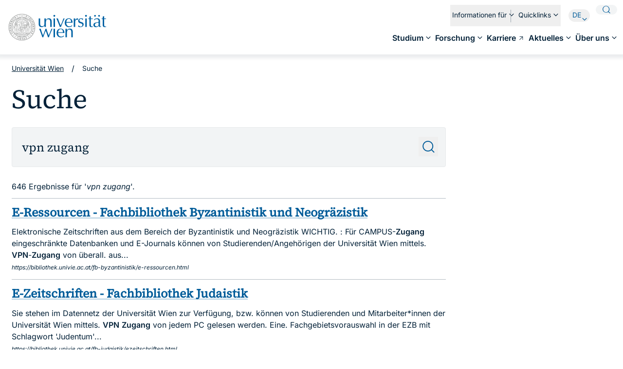

--- FILE ---
content_type: text/html; charset=utf-8
request_url: https://www.univie.ac.at/suche/?q=vpn%20zugang
body_size: 15968
content:
<!DOCTYPE html>
<html lang="de">
<head>

<meta charset="utf-8">
<!-- 
	Website by LIMESODA Interactive Marketing GmbH | www.limesoda.com

	This website is powered by TYPO3 - inspiring people to share!
	TYPO3 is a free open source Content Management Framework initially created by Kasper Skaarhoj and licensed under GNU/GPL.
	TYPO3 is copyright 1998-2026 of Kasper Skaarhoj. Extensions are copyright of their respective owners.
	Information and contribution at https://typo3.org/
-->



<title>Suche</title>
<meta name="generator" content="TYPO3 CMS">
<meta name="robots" content="noindex,nofollow">
<meta name="viewport" content="width=device-width, initial-scale=1">
<meta property="og:title" content="Suche">
<meta property="og:type" content="website">
<meta property="og:url" content="https://www.univie.ac.at/suche/?q=vpn%20zugang">
<meta property="og:site_name" content="Universität Wien">
<meta name="twitter:card" content="summary">
<meta name="twitter:title" content="Suche">
<meta name="google" content="notranslate">
<meta name="apple-mobile-web-app-capable" content="no">
<meta name="format-detection" content="telephone=no">


<link rel="stylesheet" href="/typo3temp/assets/compressed/merged-dc854154163f9d113cb55ba5e371509e-496b8eda8759b72524d785ee5e9dc844.css?1767785668" media="all">



<script src="/typo3temp/assets/compressed/manifest-08372ab1be7be27948887830817594e6.js?1767785668" defer="defer"></script>
<script src="/typo3temp/assets/compressed/vendor-67e86cbede5850cbdfea525bfd195193.js?1767785668" defer="defer"></script>

<script src="/typo3temp/assets/compressed/merged-4dadce75426b982be9902d59dce1bcf3-77c48cccb254a1ad66697213679ea7c0.js?1767785668"></script>
<script src="/typo3temp/assets/compressed/main-8d4e3fee53d1ed6bf0fe3deede2c1772.js?1767785668" defer="defer"></script>
<script src="/typo3temp/assets/compressed/iframemanager-88cf226aab91a28fe26c0eb513eae661.js?1767785668" defer="defer" data-script-blocking-disabled="true"></script>
<script src="/typo3temp/assets/compressed/consent-def9874f34d65b8026b375f89379c97a.js?1767785668" defer="defer" data-script-blocking-disabled="true"></script>



<link rel="preload" as="font" href="/_assets/12d6b27de3745b4c3b247e6ea4f9bbcc/Fonts/Inter/inter-v18-latin-regular.woff2" type="font/woff2" crossorigin="anonymous">
<link rel="preload" as="font" href="/_assets/12d6b27de3745b4c3b247e6ea4f9bbcc/Fonts/Inter/inter-v18-latin-italic.woff2" type="font/woff2" crossorigin="anonymous">
<link rel="preload" as="font" href="/_assets/12d6b27de3745b4c3b247e6ea4f9bbcc/Fonts/Inter/inter-v18-latin-600.woff2" type="font/woff2" crossorigin="anonymous">
<link rel="preload" as="font" href="/_assets/12d6b27de3745b4c3b247e6ea4f9bbcc/Fonts/Inter/inter-v18-latin-600italic.woff2" type="font/woff2" crossorigin="anonymous">
<link rel="preload" as="font" href="/_assets/12d6b27de3745b4c3b247e6ea4f9bbcc/Fonts/SourceSerif4/source-serif-4-v8-latin-regular.woff2" type="font/woff2" crossorigin="anonymous">
<link rel="preload" as="font" href="/_assets/12d6b27de3745b4c3b247e6ea4f9bbcc/Fonts/SourceSerif4/source-serif-4-v8-latin-italic.woff2" type="font/woff2" crossorigin="anonymous">
<link rel="preload" as="font" href="/_assets/12d6b27de3745b4c3b247e6ea4f9bbcc/Fonts/Icons/icons.woff2" type="font/woff2" crossorigin="anonymous">
<link rel="apple-touch-icon" sizes="180x180" href="/_assets/12d6b27de3745b4c3b247e6ea4f9bbcc/Icons/Favicons/apple-touch-icon.png">
<link rel="icon" type="image/png" sizes="32x32" href="/_assets/12d6b27de3745b4c3b247e6ea4f9bbcc/Icons/Favicons/favicon-32x32.png">
<link rel="icon" type="image/png" sizes="16x16" href="/_assets/12d6b27de3745b4c3b247e6ea4f9bbcc/Icons/Favicons/favicon-16x16.png">
<link rel="manifest" href="/_assets/12d6b27de3745b4c3b247e6ea4f9bbcc/Icons/Favicons/site.webmanifest">
<link rel="mask-icon" href="/_assets/12d6b27de3745b4c3b247e6ea4f9bbcc/Icons/Favicons/safari-pinned-tab.svg" color="#5bbad5">
<meta name="msapplication-TileColor" content="#2d89ef">
<meta name="theme-color" content="#ffffff">


</head>
<body id="p422" class="page-422 pagelevel-1 language-de backendlayout-default layout-0" itemscope itemtype="https://schema.org/WebPage">

    

    <nav
        aria-label="SkipLinks"
        class="exclude-search absolute z-[100] -translate-y-full rounded-br-md border bg-primary text-primary-light focus-within:translate-y-0 motion-safe:transition-transform motion-safe:duration-300"
    ><a
            href="#mainContent"
            class="sr-only inline-block rounded-br-md !p-2 outline-offset-4 focus:not-sr-only"
        >
            Springe zum Inhalt
        </a><a
            href="#navigation"
            class="sr-only absolute inline-block rounded-br-md !p-2 outline-offset-4 focus:not-sr-only"
        >
            Springe zur Navigation
        </a><a
            href="#searchButton"
            class="sr-only absolute inline-block rounded-br-md !p-2 outline-offset-4 focus:not-sr-only"
        >
            Springe zur Suche
        </a><a
            href="#footer"
            class="sr-only absolute inline-block rounded-br-md !p-2 outline-offset-4 focus:not-sr-only"
        >
            Springe zum Fußbereich
        </a></nav><header class="print:hidden relative z-60 bg-primary-light pb-2.5 pt-2.5 shadow pt-2.5"><div
            class="relative flex items-start justify-between fluid-container-full"
            x-data="{
            mainMenuOpen: false,
            isDesktop: false,
            mobileMainNavHeight: 384,
            init() {
                this.checkIsDesktop();
            },
            checkIsDesktop() {
                this.isDesktop = window.matchMedia('screen and (min-width:1024px)').matches;
            },
            closeMainMenu() {
                this.mainMenuOpen = false;
            },
            openMainMenu() {
                this.mainMenuOpen = true;
            },
            onSubMenuIntersect(el) {
                this.$nextTick(() => {
                    this.mobileMainNavHeight = el.getBoundingClientRect().height;
                });
            }
        }"
        ><a class="skip flex w-fit items-center self-center outline-offset-4" href="https://www.univie.ac.at"><span class="sr-only">
                    Zur Startseite der Universität Wien
                </span><img class="h-auto desktop:w-[212px]" alt="Logo der Universität Wien" src="/_assets/12d6b27de3745b4c3b247e6ea4f9bbcc/Images/Logos/univie.svg" width="163" height="44" /></a><div class="flex gap-2.5 float-right"><div
    x-data="{
    open: false,
    selectedId: 'sitewideSearchTab',
    openSearch() {
        if (this.open) {
            return;
        }
        this.open = true;
    },
    closeSearch() {
        if (!this.open) {
            return;
        }
        this.open = false;
    },
    select(id) {
        this.selectedId = id
    },
    isSelected(id) {
        return this.selectedId === id
    },
}"
    x-on:keydown.escape.prevent.stop="closeSearch()"
    role="search"
    aria-label="Gesamte Website oder nach Personen suchen"
    class="skip"
><button
        type="button"
        id="searchButton"
        class="z-10 flex aspect-square w-11 items-center justify-center rounded-full bg-gray-lightest text-lg leading-none text-primary outline-offset-4 hover:bg-primary hover:text-primary-light focus-visible:bg-primary focus-visible:text-primary-light desktop:absolute desktop:right-3 desktop:top-0"
        x-on:click="openSearch()"
        :aria-expanded="open"
    ><span class="sr-only">Suche öffnen</span><span class="icon-search" aria-hidden="true"></span></button><div
        class="fixed left-0 right-0 top-0 z-40 desktop:motion-safe:transition-all desktop:motion-safe:duration-300"
        x-show="open"
        x-trap.noscroll="open"
        x-cloak
        x-transition:enter-start="desktop:motion-safe:opacity-0"
        x-transition:enter-end="opacity-100"
        x-transition:leave-start="opacity-100"
        x-transition:leave-end="desktop:motion-safe:opacity-0"
    ><div class="fixed left-0 top-0 -z-10 h-full w-full bg-primary-darkest-70" @click="closeSearch()" aria-hidden="true"></div><div class="rounded-b bg-primary-light pb-14 pt-6"><div class="relative fluid-container-xl"><div class="flex flex-row-reverse gap-11 max-desktop:flex-col-reverse desktop:items-start"><div class="grow pt-5"><div
                            class="-mx-1 mb-5 flex gap-9"
                            role="tablist"
                            @keydown.right.prevent.stop="$focus.wrap().next()"
                            @keydown.home.prevent.stop="$focus.first()"
                            @keydown.page-up.prevent.stop="$focus.first()"
                            @keydown.left.prevent.stop="$focus.wrap().prev()"
                            @keydown.end.prevent.stop="$focus.last()"
                            @keydown.page-down.prevent.stop="$focus.last()"
                        ><button
                                id="sitewideSearchTab"
                                class="nav-link relative z-20 px-1 pb-1 text-left before:top-full max-desktop:text-sm [&:not(.is-open)]:hover:before:bg-primary-30 outline-offset-4"
                                type="button"
                                role="tab"
                                :aria-selected="isSelected($el.id)"
                                :tabindex="isSelected($el.id) ? 0 : -1"
                                :class="isSelected($el.id) && 'is-open'"
                                @mousedown.prevent
                                @click="select($el.id)"
                                @focus="select($el.id)"
                            >
                                Gesamte Website durchsuchen
                            </button><button
                                id="staffSearchTab"
                                class="nav-link relative z-20 px-1 pb-1 text-left before:top-full max-desktop:text-sm [&:not(.is-open)]:hover:before:bg-primary-30 outline-offset-4"
                                type="button"
                                role="tab"
                                :aria-selected="isSelected($el.id)"
                                :tabindex="isSelected($el.id) ? 0 : -1"
                                :class="isSelected($el.id) && 'is-open'"
                                @mousedown.prevent
                                @click="select($el.id)"
                                @focus="select($el.id)"
                            >
                                Nur nach Personen suchen
                            </button></div><div><div
                                id="sitewideSearchTabpanel"
                                role="tabpanel"
                                aria-labelledby="sitewideSearchTab"
                                x-show="isSelected('sitewideSearchTab')"
                            ><form
                                    class="relative"
                                    action="/suche"
                                    method="get"
                                ><label for="sitewideSearch" class="sr-only">Seiten durchsuchen</label><input
                                        type="search"
                                        class="w-full appearance-none rounded border border-gray-lighter bg-gray-lightest py-6 pl-5 pr-16 font-serif text-typo placeholder:text-gray-dark desktop:text-xl mb-0"
                                        id="sitewideSearch"
                                        name="q"
                                        placeholder="Seiten durchsuchen"
                                    /><button
                                        type="submit"
                                        class="absolute right-4 top-4 text-2xl text-primary desktop:top-5 aspect-square w-10"
                                    ><span class="sr-only">Suchen</span><span class="icon-search" aria-hidden="true"></span></button></form></div><div
                                id="staffSearchTabpanel"
                                role="tabpanel"
                                aria-labelledby="staffSearchTab"
                                x-show="isSelected('staffSearchTab')"
                            ><form
                                    class="relative"
                                    action="https://ufind.univie.ac.at/de/search.html"
                                    method="get"
                                ><label for="staffSearch" class="sr-only">Nach Personen suchen</label><input
                                        type="search"
                                        class="w-full appearance-none rounded border border-gray-lighter bg-gray-lightest py-6 pl-5 pr-16 font-serif text-typo placeholder:text-gray-dark desktop:text-xl mb-0"
                                        id="staffSearch"
                                        name="query"
                                        placeholder="Nach Personen suchen"
                                    /><button
                                        type="submit"
                                        class="absolute right-4 top-4 text-2xl text-primary desktop:top-5 aspect-square w-10"
                                    ><span class="sr-only">Suchen</span><span class="icon-search" aria-hidden="true"></span></button></form></div></div></div><a class="skip flex w-fit items-center self-center outline-offset-4" href="https://www.univie.ac.at"><span class="sr-only">
                    Zur Startseite der Universität Wien
                </span><img class="h-auto desktop:w-[212px]" alt="Logo der Universität Wien" src="/_assets/12d6b27de3745b4c3b247e6ea4f9bbcc/Images/Logos/univie.svg" width="163" height="44" /></a></div><button
                    type="button"
                    class="absolute -top-3 right-3 z-10 flex aspect-square w-11 items-center justify-center rounded-full bg-gray-lightest text-lg leading-none text-primary outline-offset-4 hover:bg-primary hover:text-primary-light focus-visible:bg-primary focus-visible:text-primary-light"
                    x-on:click="closeSearch()"
                ><span class="sr-only">Suche schließen</span><span class="icon-close" aria-hidden="true"></span></button></div></div></div></div><button
                    type="button"
                    class="flex aspect-square w-11 items-center justify-center rounded-full bg-gray-lightest text-lg leading-none text-primary outline-offset-4 hover:bg-primary hover:text-primary-light focus-visible:bg-primary focus-visible:text-primary-light desktop:hidden"
                    :aria-expanded="mainMenuOpen"
                    @click="openMainMenu()"
                ><span class="sr-only"
                        >Navigation öffnen/schließen</span><span
                        class="icon-menu"
                        :class="{'icon-menu': !mainMenuOpen, 'icon-close': mainMenuOpen}"
                        aria-hidden="true"
                    ></span></button></div><div
                class="fixed bottom-0 left-0 right-0 top-0 motion-safe:transition-all motion-safe:duration-300 max-desktop:bg-primary-darkest-70 desktop:hidden"
                x-transition:enter-start="motion-safe:opacity-0"
                x-transition:enter-end="opacity-100"
                x-transition:leave-start="opacity-100"
                x-transition:leave-end="motion-safe:opacity-0"
                x-show="mainMenuOpen"
                x-trap.noscroll="mainMenuOpen"
                x-cloak
            ></div><div
                id="navigation"
                class="bottom-0 left-0 right-0 top-0 motion-safe:transition-all motion-safe:duration-300 max-desktop:z-20 max-desktop:fixed desktop:!block"
                @keydown.escape.window="closeMainMenu()"
                x-show="mainMenuOpen"
                x-transition:enter-start="motion-safe:opacity-0 motion-safe:translate-x-full"
                x-transition:enter-end="opacity-100 trasnlate-x-0"
                x-transition:leave-start="opacity-100 trasnlate-x-0"
                x-transition:leave-end="motion-safe:opacity-0 motion-safe:translate-x-full"
                x-cloak
            ><div class="bottom-0 left-0 right-0 top-0 flex-col max-desktop:fixed max-desktop:flex max-desktop:overflow-auto max-desktop:bg-primary-light max-desktop:pb-2.5 max-desktop:pt-2.5"><div class="flex justify-between items-center gap-3 px-3 mb-3 desktop:hidden"><a class="skip flex w-fit items-center self-center outline-offset-4" href="https://www.univie.ac.at"><span class="sr-only">
                    Zur Startseite der Universität Wien
                </span><img class="h-auto desktop:w-[212px]" alt="Logo der Universität Wien" src="/_assets/12d6b27de3745b4c3b247e6ea4f9bbcc/Images/Logos/univie.svg" width="163" height="44" /></a><button
                            type="button"
                            class="relative top-px z-20 ml-auto flex aspect-square text-primary w-11 shrink-0 items-center justify-center rounded-full bg-gray-lightest text-lg leading-none hover:bg-primary hover:text-primary-light focus-visible:bg-primary focus-visible:text-primary-light"
                            @click="closeMainMenu()"
                        ><span class="sr-only"
                                >Navigation schließen</span><span
                                class="icon-close"
                                aria-hidden="true"
                            ></span></button></div><div class="flex flex-col"><div class="bg-primary-darkest-70 text-primary-light py-2 flex px-3 gap-3 justify-between items-center desktop:hidden "><a class="group" href="/"><span class="icon-home text-lg mr-1.5" aria-hidden="true"></span><span class="text-sm max-desktop:group-hover:decoration-inherit max-desktop:group-focus-visible:decoration-inherit underline transition-all">Universität Wien</span></a><nav
                                        aria-label="Sprachen"
                                        class="desktop:hidden flex gap-2.5"
                                    ><div
        class="skip relative w-full"
        x-data="{
            open: false,
            toggle() {
                if (this.open) {
                    return this.close();
                }

                this.open = true;
            },
            close(focusAfter) {
                if (! this.open) return;

                this.open = false;
                focusAfter && focusAfter.focus();
            },
        }"
        @focusin.window="! $root.contains($event.target) && close()"
        @click.outside="close()"
    ><button
            type="button"
            class="group relative z-20 flex w-full items-center text-left leading-none desktop:aspect-square desktop:w-11 desktop:justify-center desktop:rounded-full desktop:text-primary desktop:outline-offset-4 desktop:hover:bg-primary desktop:hover:text-primary-light desktop:focus-visible:bg-primary desktop:focus-visible:text-primary-light"
            :aria-expanded="open"
            x-ref="languageToggle"
            :class="{'rounded': open}"
            @click="toggle()"
        ><span class="sr-only"
                >Andere Sprache auswählen</span><span
                class="icon-language mr-1.5 text-lg desktop:hidden"
                aria-hidden="true"
            ></span><span
                        class="relative -bottom-px text-sm uppercase underline decoration-transparent max-desktop:transition-all max-desktop:group-hover:decoration-inherit max-desktop:group-focus-visible:decoration-inherit desktop:bottom-px desktop:pr-2.5"
                        aria-hidden="true"
                        >DE</span
                    ><span
                class="icon-chevron-down absolute right-px top-1.5 text-lg motion-safe:transition-transform max-desktop:hidden"
                aria-hidden="true"
                :class="open && 'rotate-180'"
            ></span></button><div
            class="max-desktop:right-0 absolute z-10 rounded bg-primary-light text-typo shadow desktop:top-0 desktop:w-full desktop:rounded-full desktop:pt-11"
            x-show="open"
            x-cloak
            @keydown.escape.prevent.stop="close($refs.languageToggle)"
        ><ul class="pb-3 max-desktop:pt-3 desktop:px-1"><li><a
                                        class="block w-full px-1 max-desktop:px-4 text-center text-sm uppercase hover:text-primary focus-visible:text-primary"
                                        href="/en/search"
                                        >EN</a
                                    ></li></ul></div></div></nav></div><nav
                            aria-label="Hauptmenü"
                            class="max-desktop:min-h-96 max-desktop:pb-4 relative grow desktop:order-2 desktop:last:pt-[52px] desktop:!h-auto"
                            :style="!isDesktop && 'height: ' + mobileMainNavHeight + 'px'"
                        ><ul
        class="skip max-desktop:px-3 max-desktop:min-h-96 max-desktop:overflow-auto max-desktop:pr-4 desktop:-mx-1 max-desktop:mt-1 desktop:flex desktop:justify-end desktop:gap-6 flex-wrap"
        x-intersect="!isDesktop && onSubMenuIntersect($el)"
    ><li
                            x-data="{
        open: false,
        alignRight: false,
        close() {
            this.open = false;
        },
        toggle() {
            if((window.innerWidth - this.$el.getBoundingClientRect().left) < 384) {
                this.alignRight = true;
            } else {
                this.alignRight = false;
            }
            this.open = !this.open;
        }
    }"
                            class="desktop:relative"
                            @resize.window.debounce="checkIsDesktop()"
                            @focusin.window="! $root.contains($event.target) && close()"
                            @keydown.escape="close()"
                            @click.outside="isDesktop && close()"
                        ><button
                                type="button"
                                class="bg-primary-light max-desktop:hover:bg-gray-lightest max-desktop:focus-visible:bg-gray-lightest max-desktop:w-full max-desktop:py-3.5 max-desktop:px-4 rounded group nav-link text-left desktop:pl-1 desktop:relative desktop:pr-5 desktop:pt-1 desktop:font-semibold desktop:pb-2.5 desktop:before:bottom-0"
                                id="nav-item-522"
                                :aria-expanded="open"
                                :class="open && 'is-open'"
                                @click="toggle"
                            ><span>Studium</span><span class="icon-chevron-right group-hover:text-primary group-focus-visible:text-primary text-xl absolute right-2.5 top-2 desktop:text-lg desktop:top-1.5 desktop:right-0 desktop:leading-none desktop:rotate-90 desktop:group-[.is-open]:-rotate-90 motion-safe:transition-transform" aria-hidden="true"></span></button><div
                                class="max-desktop:left-0 max-desktop:flex max-desktop:flex-col max-desktop:min-h-full max-desktop:right-0 max-desktop:pt-4 max-desktop:pb-2.5 max-desktop:pl-4 absolute bg-primary-light top-0 z-10 desktop:w-96 desktop:pt-5 desktop:pb-6 desktop:px-3 desktop:top-full desktop:translate-y-5 desktop:rounded desktop:shadow desktop:motion-safe:transition-all desktop:motion-safe:duration-300 desktop:[&:has([aria-expanded='true'])]:shadow-none desktop:-left-4"
                                data-index="1"
                                x-show="open"
                                x-cloak
                                x-transition:enter-start="desktop:motion-safe:opacity-0 desktop:motion-safe:translate-y-3"
                                x-transition:enter-end="opacity-100 trasnlate-y-0"
                                x-transition:leave-start="opacity-100 trasnlate-y-0"
                                x-transition:leave-end="desktop:motion-safe:opacity-0 desktop:motion-safe:translate-y-3"
                                :class="{'desktop:-right-2': alignRight, 'desktop:-left-4': !alignRight}"
                                x-intersect="!isDesktop && onSubMenuIntersect($el)"
                            ><button
                                    class="max-desktop:mt-0.5 max-desktop:pl-1 max-desktop:pr-12 mb-2 text-left relative hover:text-primary focus-visible:text-primary desktop:hidden"
                                    type="button"
                                    @click="close()"
                                ><span class="icon-arrow-left mr-1 text-primary text-lg" aria-hidden="true"></span><span class="text-sm relative -top-0.5">Zurück zu "Universität Wien"</span></button><ul class="max-desktop:h-full max-desktop:overflow-auto max-desktop:pr-4"><li><a
                                                href="/studium"
                                                id="nav-item-522"
                                                class="max-desktop:px-3 block font-semibold w-full pt-3 pb-3.5 text-left relative rounded hover:bg-gray-lightest focus-visible:bg-gray-lightest desktop:px-3"
                                                
                                                
                                                

                                            ><span>Studium</span></a></li><li
                                                    x-data="{
        open: false,
        close() {
            this.open = false;
        },
    }"
                                                    @focusin.window="! $root.contains($event.target) && close()"
                                                    @keydown.escape="close()"
                                                ><button
                                                        type="button"
                                                        id="nav-item-522"
                                                        class="max-desktop:pl-3 block w-full text-left relative pr-9 pt-3 pb-3.5 group rounded hover:bg-gray-lightest focus-visible:bg-gray-lightest desktop:pl-3"
                                                        :aria-expanded="open"
                                                        @click="open = !open"
                                                    ><span>Studieninteressierte</span><span class="icon-chevron-right text-xl absolute right-1.5 -translate-y-1/2 top-1/2 group-hover:text-primary group-focus-visible:text-primary" aria-hidden="true"></span></button><div
                                                        class="max-desktop:left-0 max-desktop:flex max-desktop:flex-col max-desktop:min-h-full max-desktop:right-0 max-desktop:pt-4 max-desktop:pb-2.5 max-desktop:pl-4 absolute left-0 right-0 top-0 min-h-full bg-primary-light z-10 desktop:pt-5 desktop:pb-6 desktop:px-3 desktop:shadow desktop:[&:has([aria-expanded='true'])]:shadow-none desktop:rounded desktop:motion-safe:transition-all desktop:motion-safe:duration-300"
                                                        x-show="open"
                                                        x-cloak
                                                        x-transition:enter-start="desktop:motion-safe:opacity-0"
                                                        x-transition:enter-end="opacity-100"
                                                        x-transition:leave-start="opacity-100"
                                                        x-transition:leave-end="desktop:motion-safe:opacity-0"
                                                        x-intersect="!isDesktop && onSubMenuIntersect($el)"
                                                    ><button
                                                            class="max-desktop:mt-0.5 max-desktop:pl-1 max-desktop:pr-12 mb-2 text-left desktop:px-2 hover:text-primary focus-visible:text-primary"
                                                            type="button"
                                                            @click="open = false"
                                                        ><span class="icon-arrow-left mr-1 text-primary text-lg" aria-hidden="true"></span><span class="text-sm relative -top-0.5">Zurück zu "Studium"</span></button><ul class="max-desktop:h-full max-desktop:overflow-auto max-desktop:pr-4"><li><a
                                                                                href="https://studieren.univie.ac.at/studienangebot/bachelor-und-diplomstudien/"
                                                                                id="nav-item-542"
                                                                                class="max-desktop:px-3 block w-full text-left relative pt-3 pb-3.5 group rounded hover:bg-gray-lightest focus-visible:bg-gray-lightest desktop:px-3 !pr-10"
                                                                                
                                                                                
                                                                                
                                                                            ><span>Studienangebot Bachelor / Diplom</span><span class="icon-arrow-topright ml-2 group-hover:text-primary group-focus-visible:text-primary" aria-hidden="true"></span></a></li><li><a
                                                                                href="https://studieren.univie.ac.at/studienangebot/masterstudien/"
                                                                                id="nav-item-542"
                                                                                class="max-desktop:px-3 block w-full text-left relative pt-3 pb-3.5 group rounded hover:bg-gray-lightest focus-visible:bg-gray-lightest desktop:px-3 !pr-10"
                                                                                
                                                                                
                                                                                
                                                                            ><span>Studienangebot Master</span><span class="icon-arrow-topright ml-2 group-hover:text-primary group-focus-visible:text-primary" aria-hidden="true"></span></a></li><li><a
                                                                                href="https://doktorat.univie.ac.at/doktoratsstudien/"
                                                                                id="nav-item-542"
                                                                                class="max-desktop:px-3 block w-full text-left relative pt-3 pb-3.5 group rounded hover:bg-gray-lightest focus-visible:bg-gray-lightest desktop:px-3 !pr-10"
                                                                                
                                                                                
                                                                                
                                                                            ><span>Studienangebot Doktorat / PhD</span><span class="icon-arrow-topright ml-2 group-hover:text-primary group-focus-visible:text-primary" aria-hidden="true"></span></a></li><li><a
                                                                                href="https://studieren.univie.ac.at/zulassungsverfahren/"
                                                                                id="nav-item-542"
                                                                                class="max-desktop:px-3 block w-full text-left relative pt-3 pb-3.5 group rounded hover:bg-gray-lightest focus-visible:bg-gray-lightest desktop:px-3 !pr-10"
                                                                                
                                                                                
                                                                                
                                                                            ><span>Zulassung zu einem Studium</span><span class="icon-arrow-topright ml-2 group-hover:text-primary group-focus-visible:text-primary" aria-hidden="true"></span></a></li><li><a
                                                                                href="https://studieren.univie.ac.at/studien-mit-aufnahme-eignungsverfahren/"
                                                                                id="nav-item-542"
                                                                                class="max-desktop:px-3 block w-full text-left relative pt-3 pb-3.5 group rounded hover:bg-gray-lightest focus-visible:bg-gray-lightest desktop:px-3 !pr-10"
                                                                                
                                                                                
                                                                                
                                                                            ><span>Studien mit Aufnahmeverfahren</span><span class="icon-arrow-topright ml-2 group-hover:text-primary group-focus-visible:text-primary" aria-hidden="true"></span></a></li></ul></div></li><li
                                                    x-data="{
        open: false,
        close() {
            this.open = false;
        },
    }"
                                                    @focusin.window="! $root.contains($event.target) && close()"
                                                    @keydown.escape="close()"
                                                ><button
                                                        type="button"
                                                        id="nav-item-522"
                                                        class="max-desktop:pl-3 block w-full text-left relative pr-9 pt-3 pb-3.5 group rounded hover:bg-gray-lightest focus-visible:bg-gray-lightest desktop:pl-3"
                                                        :aria-expanded="open"
                                                        @click="open = !open"
                                                    ><span>Studierende</span><span class="icon-chevron-right text-xl absolute right-1.5 -translate-y-1/2 top-1/2 group-hover:text-primary group-focus-visible:text-primary" aria-hidden="true"></span></button><div
                                                        class="max-desktop:left-0 max-desktop:flex max-desktop:flex-col max-desktop:min-h-full max-desktop:right-0 max-desktop:pt-4 max-desktop:pb-2.5 max-desktop:pl-4 absolute left-0 right-0 top-0 min-h-full bg-primary-light z-10 desktop:pt-5 desktop:pb-6 desktop:px-3 desktop:shadow desktop:[&:has([aria-expanded='true'])]:shadow-none desktop:rounded desktop:motion-safe:transition-all desktop:motion-safe:duration-300"
                                                        x-show="open"
                                                        x-cloak
                                                        x-transition:enter-start="desktop:motion-safe:opacity-0"
                                                        x-transition:enter-end="opacity-100"
                                                        x-transition:leave-start="opacity-100"
                                                        x-transition:leave-end="desktop:motion-safe:opacity-0"
                                                        x-intersect="!isDesktop && onSubMenuIntersect($el)"
                                                    ><button
                                                            class="max-desktop:mt-0.5 max-desktop:pl-1 max-desktop:pr-12 mb-2 text-left desktop:px-2 hover:text-primary focus-visible:text-primary"
                                                            type="button"
                                                            @click="open = false"
                                                        ><span class="icon-arrow-left mr-1 text-primary text-lg" aria-hidden="true"></span><span class="text-sm relative -top-0.5">Zurück zu "Studium"</span></button><ul class="max-desktop:h-full max-desktop:overflow-auto max-desktop:pr-4"><li><a
                                                                                href="/studium/studien-lehrorganisation"
                                                                                id="nav-item-544"
                                                                                class="max-desktop:px-3 block w-full text-left relative pt-3 pb-3.5 group rounded hover:bg-gray-lightest focus-visible:bg-gray-lightest desktop:px-3"
                                                                                
                                                                                
                                                                                
                                                                            ><span>Studien- und Lehrorganisation</span></a></li><li><a
                                                                                href="https://studieren.univie.ac.at/welcome/welcome-guide/"
                                                                                id="nav-item-544"
                                                                                class="max-desktop:px-3 block w-full text-left relative pt-3 pb-3.5 group rounded hover:bg-gray-lightest focus-visible:bg-gray-lightest desktop:px-3 !pr-10"
                                                                                
                                                                                
                                                                                
                                                                            ><span>Information für Erstsemestrige</span><span class="icon-arrow-topright ml-2 group-hover:text-primary group-focus-visible:text-primary" aria-hidden="true"></span></a></li><li><a
                                                                                href="https://blog.univie.ac.at/"
                                                                                id="nav-item-544"
                                                                                class="max-desktop:px-3 block w-full text-left relative pt-3 pb-3.5 group rounded hover:bg-gray-lightest focus-visible:bg-gray-lightest desktop:px-3 !pr-10"
                                                                                
                                                                                
                                                                                
                                                                            ><span>univie Blog</span><span class="icon-arrow-topright ml-2 group-hover:text-primary group-focus-visible:text-primary" aria-hidden="true"></span></a></li><li><a
                                                                                href="https://studieren.univie.ac.at/studieren-und-leben-wen-frage-ich-bei/community/"
                                                                                id="nav-item-544"
                                                                                class="max-desktop:px-3 block w-full text-left relative pt-3 pb-3.5 group rounded hover:bg-gray-lightest focus-visible:bg-gray-lightest desktop:px-3 !pr-10"
                                                                                
                                                                                
                                                                                
                                                                            ><span>Communities für Studierende</span><span class="icon-arrow-topright ml-2 group-hover:text-primary group-focus-visible:text-primary" aria-hidden="true"></span></a></li><li><a
                                                                                href="https://studieren.univie.ac.at/studienorganisation/studieren-und-leben-wen-frage-ich-bei/"
                                                                                id="nav-item-544"
                                                                                class="max-desktop:px-3 block w-full text-left relative pt-3 pb-3.5 group rounded hover:bg-gray-lightest focus-visible:bg-gray-lightest desktop:px-3 !pr-10"
                                                                                
                                                                                
                                                                                
                                                                            ><span>Wen frage ich bei ...?</span><span class="icon-arrow-topright ml-2 group-hover:text-primary group-focus-visible:text-primary" aria-hidden="true"></span></a></li></ul></div></li><li><a
                                                        href="https://doktorat.univie.ac.at/doktoratsstudien/"
                                                        id="nav-item-546"
                                                        class="max-desktop:px-3 block w-full pt-3 pb-3.5 text-left group relative rounded hover:bg-gray-lightest focus-visible:bg-gray-lightest desktop:px-3 pr-9"
                                                        
                                                        
                                                         target="_blank"
                                                    ><span>Doktorand*innen / PhD</span><span class="icon-arrow-topright ml-2 group-hover:text-primary group-focus-visible:text-primary" aria-hidden="true"></span></a></li><li><a
                                                        href="https://international.univie.ac.at/studierendenmobilitaet/"
                                                        id="nav-item-549"
                                                        class="max-desktop:px-3 block w-full pt-3 pb-3.5 text-left group relative rounded hover:bg-gray-lightest focus-visible:bg-gray-lightest desktop:px-3 pr-9"
                                                        
                                                        
                                                         target="_blank"
                                                    ><span>Incomings / Outgoings / Erasmus</span><span class="icon-arrow-topright ml-2 group-hover:text-primary group-focus-visible:text-primary" aria-hidden="true"></span></a></li><li><a
                                                        href="https://postgraduatecenter.at/"
                                                        id="nav-item-548"
                                                        class="max-desktop:px-3 block w-full pt-3 pb-3.5 text-left group relative rounded hover:bg-gray-lightest focus-visible:bg-gray-lightest desktop:px-3 pr-9"
                                                        
                                                        
                                                         target="_blank"
                                                    ><span>Weiterbildung / Postgraduate</span><span class="icon-arrow-topright ml-2 group-hover:text-primary group-focus-visible:text-primary" aria-hidden="true"></span></a></li><li><a
                                                        href="https://www.alumni.ac.at/"
                                                        id="nav-item-545"
                                                        class="max-desktop:px-3 block w-full pt-3 pb-3.5 text-left group relative rounded hover:bg-gray-lightest focus-visible:bg-gray-lightest desktop:px-3 pr-9"
                                                        
                                                        
                                                         target="_blank"
                                                    ><span>Alumni</span><span class="icon-arrow-topright ml-2 group-hover:text-primary group-focus-visible:text-primary" aria-hidden="true"></span></a></li></ul></div></li><li
                            x-data="{
        open: false,
        alignRight: false,
        close() {
            this.open = false;
        },
        toggle() {
            if((window.innerWidth - this.$el.getBoundingClientRect().left) < 384) {
                this.alignRight = true;
            } else {
                this.alignRight = false;
            }
            this.open = !this.open;
        }
    }"
                            class="desktop:relative"
                            @resize.window.debounce="checkIsDesktop()"
                            @focusin.window="! $root.contains($event.target) && close()"
                            @keydown.escape="close()"
                            @click.outside="isDesktop && close()"
                        ><button
                                type="button"
                                class="bg-primary-light max-desktop:hover:bg-gray-lightest max-desktop:focus-visible:bg-gray-lightest max-desktop:w-full max-desktop:py-3.5 max-desktop:px-4 rounded group nav-link text-left desktop:pl-1 desktop:relative desktop:pr-5 desktop:pt-1 desktop:font-semibold desktop:pb-2.5 desktop:before:bottom-0"
                                id="nav-item-635"
                                :aria-expanded="open"
                                :class="open && 'is-open'"
                                @click="toggle"
                            ><span>Forschung</span><span class="icon-chevron-right group-hover:text-primary group-focus-visible:text-primary text-xl absolute right-2.5 top-2 desktop:text-lg desktop:top-1.5 desktop:right-0 desktop:leading-none desktop:rotate-90 desktop:group-[.is-open]:-rotate-90 motion-safe:transition-transform" aria-hidden="true"></span></button><div
                                class="max-desktop:left-0 max-desktop:flex max-desktop:flex-col max-desktop:min-h-full max-desktop:right-0 max-desktop:pt-4 max-desktop:pb-2.5 max-desktop:pl-4 absolute bg-primary-light top-0 z-10 desktop:w-96 desktop:pt-5 desktop:pb-6 desktop:px-3 desktop:top-full desktop:translate-y-5 desktop:rounded desktop:shadow desktop:motion-safe:transition-all desktop:motion-safe:duration-300 desktop:[&:has([aria-expanded='true'])]:shadow-none desktop:-left-4"
                                data-index="2"
                                x-show="open"
                                x-cloak
                                x-transition:enter-start="desktop:motion-safe:opacity-0 desktop:motion-safe:translate-y-3"
                                x-transition:enter-end="opacity-100 trasnlate-y-0"
                                x-transition:leave-start="opacity-100 trasnlate-y-0"
                                x-transition:leave-end="desktop:motion-safe:opacity-0 desktop:motion-safe:translate-y-3"
                                :class="{'desktop:-right-2': alignRight, 'desktop:-left-4': !alignRight}"
                                x-intersect="!isDesktop && onSubMenuIntersect($el)"
                            ><button
                                    class="max-desktop:mt-0.5 max-desktop:pl-1 max-desktop:pr-12 mb-2 text-left relative hover:text-primary focus-visible:text-primary desktop:hidden"
                                    type="button"
                                    @click="close()"
                                ><span class="icon-arrow-left mr-1 text-primary text-lg" aria-hidden="true"></span><span class="text-sm relative -top-0.5">Zurück zu "Universität Wien"</span></button><ul class="max-desktop:h-full max-desktop:overflow-auto max-desktop:pr-4"><li><a
                                                href="/forschung"
                                                id="nav-item-635"
                                                class="max-desktop:px-3 block font-semibold w-full pt-3 pb-3.5 text-left relative rounded hover:bg-gray-lightest focus-visible:bg-gray-lightest desktop:px-3"
                                                
                                                
                                                

                                            ><span>Forschung</span></a></li><li><a
                                                        href="/forschung/strategische-schwerpunkte"
                                                        id="nav-item-660"
                                                        class="max-desktop:px-3 block w-full pt-3 pb-3.5 text-left group relative rounded hover:bg-gray-lightest focus-visible:bg-gray-lightest desktop:px-3"
                                                        
                                                        
                                                        
                                                    ><span>Strategische Schwerpunkte</span></a></li><li><a
                                                        href="https://transfer.univie.ac.at/"
                                                        id="nav-item-719"
                                                        class="max-desktop:px-3 block w-full pt-3 pb-3.5 text-left group relative rounded hover:bg-gray-lightest focus-visible:bg-gray-lightest desktop:px-3 pr-9"
                                                        
                                                        
                                                         target="_blank"
                                                    ><span>Innovation und Transfer</span><span class="icon-arrow-topright ml-2 group-hover:text-primary group-focus-visible:text-primary" aria-hidden="true"></span></a></li><li
                                                    x-data="{
        open: false,
        close() {
            this.open = false;
        },
    }"
                                                    @focusin.window="! $root.contains($event.target) && close()"
                                                    @keydown.escape="close()"
                                                ><button
                                                        type="button"
                                                        id="nav-item-635"
                                                        class="max-desktop:pl-3 block w-full text-left relative pr-9 pt-3 pb-3.5 group rounded hover:bg-gray-lightest focus-visible:bg-gray-lightest desktop:pl-3"
                                                        :aria-expanded="open"
                                                        @click="open = !open"
                                                    ><span>Preise und Auszeichnungen</span><span class="icon-chevron-right text-xl absolute right-1.5 -translate-y-1/2 top-1/2 group-hover:text-primary group-focus-visible:text-primary" aria-hidden="true"></span></button><div
                                                        class="max-desktop:left-0 max-desktop:flex max-desktop:flex-col max-desktop:min-h-full max-desktop:right-0 max-desktop:pt-4 max-desktop:pb-2.5 max-desktop:pl-4 absolute left-0 right-0 top-0 min-h-full bg-primary-light z-10 desktop:pt-5 desktop:pb-6 desktop:px-3 desktop:shadow desktop:[&:has([aria-expanded='true'])]:shadow-none desktop:rounded desktop:motion-safe:transition-all desktop:motion-safe:duration-300"
                                                        x-show="open"
                                                        x-cloak
                                                        x-transition:enter-start="desktop:motion-safe:opacity-0"
                                                        x-transition:enter-end="opacity-100"
                                                        x-transition:leave-start="opacity-100"
                                                        x-transition:leave-end="desktop:motion-safe:opacity-0"
                                                        x-intersect="!isDesktop && onSubMenuIntersect($el)"
                                                    ><button
                                                            class="max-desktop:mt-0.5 max-desktop:pl-1 max-desktop:pr-12 mb-2 text-left desktop:px-2 hover:text-primary focus-visible:text-primary"
                                                            type="button"
                                                            @click="open = false"
                                                        ><span class="icon-arrow-left mr-1 text-primary text-lg" aria-hidden="true"></span><span class="text-sm relative -top-0.5">Zurück zu "Forschung"</span></button><ul class="max-desktop:h-full max-desktop:overflow-auto max-desktop:pr-4"><li><a
                                                                        href="/forschung/preise-und-auszeichnungen"
                                                                        id="nav-child-677"
                                                                        class="max-desktop:px-3 block font-semibold w-full pt-3 pb-3.5 text-left relative rounded hover:bg-gray-lightest focus-visible:bg-gray-lightest desktop:px-3"
                                                                        
                                                                        
                                                                        
                                                                    ><span>Preise und Auszeichnungen</span></a></li><li><a
                                                                                href="/forschung/preise-und-auszeichnungen/nobelpreise-und-wittgenstein-preise"
                                                                                id="nav-item-677"
                                                                                class="max-desktop:px-3 block w-full text-left relative pt-3 pb-3.5 group rounded hover:bg-gray-lightest focus-visible:bg-gray-lightest desktop:px-3"
                                                                                
                                                                                
                                                                                
                                                                            ><span>Nobelpreise und Wittgenstein-Preise</span></a></li><li><a
                                                                                href="/forschung/preise-und-auszeichnungen/erc-grants"
                                                                                id="nav-item-677"
                                                                                class="max-desktop:px-3 block w-full text-left relative pt-3 pb-3.5 group rounded hover:bg-gray-lightest focus-visible:bg-gray-lightest desktop:px-3"
                                                                                
                                                                                
                                                                                
                                                                            ><span>ERC Grants</span></a></li><li><a
                                                                                href="/forschung/preise-und-auszeichnungen/exzellenzinitiative"
                                                                                id="nav-item-677"
                                                                                class="max-desktop:px-3 block w-full text-left relative pt-3 pb-3.5 group rounded hover:bg-gray-lightest focus-visible:bg-gray-lightest desktop:px-3"
                                                                                
                                                                                
                                                                                
                                                                            ><span>Exzellenzinitiative</span></a></li></ul></div></li><li><a
                                                        href="https://postdocs.univie.ac.at/"
                                                        id="nav-item-777"
                                                        class="max-desktop:px-3 block w-full pt-3 pb-3.5 text-left group relative rounded hover:bg-gray-lightest focus-visible:bg-gray-lightest desktop:px-3 pr-9"
                                                        
                                                        
                                                         target="_blank"
                                                    ><span>Postdoc</span><span class="icon-arrow-topright ml-2 group-hover:text-primary group-focus-visible:text-primary" aria-hidden="true"></span></a></li><li><a
                                                        href="https://doktorat.univie.ac.at/doktoratsstudien/"
                                                        id="nav-item-776"
                                                        class="max-desktop:px-3 block w-full pt-3 pb-3.5 text-left group relative rounded hover:bg-gray-lightest focus-visible:bg-gray-lightest desktop:px-3 pr-9"
                                                        
                                                        
                                                         target="_blank"
                                                    ><span>Doktorand*innen / PhD</span><span class="icon-arrow-topright ml-2 group-hover:text-primary group-focus-visible:text-primary" aria-hidden="true"></span></a></li><li><a
                                                        href="/forschung/forschung-erleben"
                                                        id="nav-item-607"
                                                        class="max-desktop:px-3 block w-full pt-3 pb-3.5 text-left group relative rounded hover:bg-gray-lightest focus-visible:bg-gray-lightest desktop:px-3"
                                                        
                                                        
                                                        
                                                    ><span>Forschung erleben</span></a></li></ul></div></li><li><a
                                href="https://careers.univie.ac.at/"
                                class="max-desktop:py-3.5 max-desktop:px-4 max-desktop:hover:bg-gray-lightest max-desktop:focus-visible:bg-gray-lightest rounded group nav-link desktop:px-1 desktop:pt-1 desktop:font-semibold desktop:pb-2.5 desktop:before:bottom-0"
                                id="nav-item-524"
                                
                                
                                 target="_blank"
                            ><span>
                                    Karriere
                                </span><span class="icon-arrow-topright group-hover:text-primary group-focus-visible:text-primary text-sm" aria-hidden="true"></span></a></li><li
                            x-data="{
        open: false,
        alignRight: false,
        close() {
            this.open = false;
        },
        toggle() {
            if((window.innerWidth - this.$el.getBoundingClientRect().left) < 384) {
                this.alignRight = true;
            } else {
                this.alignRight = false;
            }
            this.open = !this.open;
        }
    }"
                            class="desktop:relative"
                            @resize.window.debounce="checkIsDesktop()"
                            @focusin.window="! $root.contains($event.target) && close()"
                            @keydown.escape="close()"
                            @click.outside="isDesktop && close()"
                        ><button
                                type="button"
                                class="bg-primary-light max-desktop:hover:bg-gray-lightest max-desktop:focus-visible:bg-gray-lightest max-desktop:w-full max-desktop:py-3.5 max-desktop:px-4 rounded group nav-link text-left desktop:pl-1 desktop:relative desktop:pr-5 desktop:pt-1 desktop:font-semibold desktop:pb-2.5 desktop:before:bottom-0"
                                id="nav-item-525"
                                :aria-expanded="open"
                                :class="open && 'is-open'"
                                @click="toggle"
                            ><span>Aktuelles</span><span class="icon-chevron-right group-hover:text-primary group-focus-visible:text-primary text-xl absolute right-2.5 top-2 desktop:text-lg desktop:top-1.5 desktop:right-0 desktop:leading-none desktop:rotate-90 desktop:group-[.is-open]:-rotate-90 motion-safe:transition-transform" aria-hidden="true"></span></button><div
                                class="max-desktop:left-0 max-desktop:flex max-desktop:flex-col max-desktop:min-h-full max-desktop:right-0 max-desktop:pt-4 max-desktop:pb-2.5 max-desktop:pl-4 absolute bg-primary-light top-0 z-10 desktop:w-96 desktop:pt-5 desktop:pb-6 desktop:px-3 desktop:top-full desktop:translate-y-5 desktop:rounded desktop:shadow desktop:motion-safe:transition-all desktop:motion-safe:duration-300 desktop:[&:has([aria-expanded='true'])]:shadow-none desktop:-left-4"
                                data-index="4"
                                x-show="open"
                                x-cloak
                                x-transition:enter-start="desktop:motion-safe:opacity-0 desktop:motion-safe:translate-y-3"
                                x-transition:enter-end="opacity-100 trasnlate-y-0"
                                x-transition:leave-start="opacity-100 trasnlate-y-0"
                                x-transition:leave-end="desktop:motion-safe:opacity-0 desktop:motion-safe:translate-y-3"
                                :class="{'desktop:-right-2': alignRight, 'desktop:-left-4': !alignRight}"
                                x-intersect="!isDesktop && onSubMenuIntersect($el)"
                            ><button
                                    class="max-desktop:mt-0.5 max-desktop:pl-1 max-desktop:pr-12 mb-2 text-left relative hover:text-primary focus-visible:text-primary desktop:hidden"
                                    type="button"
                                    @click="close()"
                                ><span class="icon-arrow-left mr-1 text-primary text-lg" aria-hidden="true"></span><span class="text-sm relative -top-0.5">Zurück zu "Universität Wien"</span></button><ul class="max-desktop:h-full max-desktop:overflow-auto max-desktop:pr-4"><li><a
                                                href="/aktuelles"
                                                id="nav-item-525"
                                                class="max-desktop:px-3 block font-semibold w-full pt-3 pb-3.5 text-left relative rounded hover:bg-gray-lightest focus-visible:bg-gray-lightest desktop:px-3"
                                                
                                                
                                                

                                            ><span>Aktuelles</span></a></li><li
                                                    x-data="{
        open: false,
        close() {
            this.open = false;
        },
    }"
                                                    @focusin.window="! $root.contains($event.target) && close()"
                                                    @keydown.escape="close()"
                                                ><button
                                                        type="button"
                                                        id="nav-item-525"
                                                        class="max-desktop:pl-3 block w-full text-left relative pr-9 pt-3 pb-3.5 group rounded hover:bg-gray-lightest focus-visible:bg-gray-lightest desktop:pl-3"
                                                        :aria-expanded="open"
                                                        @click="open = !open"
                                                    ><span>Press Room</span><span class="icon-chevron-right text-xl absolute right-1.5 -translate-y-1/2 top-1/2 group-hover:text-primary group-focus-visible:text-primary" aria-hidden="true"></span></button><div
                                                        class="max-desktop:left-0 max-desktop:flex max-desktop:flex-col max-desktop:min-h-full max-desktop:right-0 max-desktop:pt-4 max-desktop:pb-2.5 max-desktop:pl-4 absolute left-0 right-0 top-0 min-h-full bg-primary-light z-10 desktop:pt-5 desktop:pb-6 desktop:px-3 desktop:shadow desktop:[&:has([aria-expanded='true'])]:shadow-none desktop:rounded desktop:motion-safe:transition-all desktop:motion-safe:duration-300"
                                                        x-show="open"
                                                        x-cloak
                                                        x-transition:enter-start="desktop:motion-safe:opacity-0"
                                                        x-transition:enter-end="opacity-100"
                                                        x-transition:leave-start="opacity-100"
                                                        x-transition:leave-end="desktop:motion-safe:opacity-0"
                                                        x-intersect="!isDesktop && onSubMenuIntersect($el)"
                                                    ><button
                                                            class="max-desktop:mt-0.5 max-desktop:pl-1 max-desktop:pr-12 mb-2 text-left desktop:px-2 hover:text-primary focus-visible:text-primary"
                                                            type="button"
                                                            @click="open = false"
                                                        ><span class="icon-arrow-left mr-1 text-primary text-lg" aria-hidden="true"></span><span class="text-sm relative -top-0.5">Zurück zu "Aktuelles"</span></button><ul class="max-desktop:h-full max-desktop:overflow-auto max-desktop:pr-4"><li><a
                                                                        href="/aktuelles/press-room"
                                                                        id="nav-child-527"
                                                                        class="max-desktop:px-3 block font-semibold w-full pt-3 pb-3.5 text-left relative rounded hover:bg-gray-lightest focus-visible:bg-gray-lightest desktop:px-3"
                                                                        
                                                                        
                                                                        
                                                                    ><span>Press Room</span></a></li><li><a
                                                                                href="/aktuelles/press-room/pressemeldungen"
                                                                                id="nav-item-527"
                                                                                class="max-desktop:px-3 block w-full text-left relative pt-3 pb-3.5 group rounded hover:bg-gray-lightest focus-visible:bg-gray-lightest desktop:px-3"
                                                                                
                                                                                
                                                                                
                                                                            ><span>Pressemeldungen</span></a></li><li><a
                                                                                href="/aktuelles/press-room/expertinnen"
                                                                                id="nav-item-527"
                                                                                class="max-desktop:px-3 block w-full text-left relative pt-3 pb-3.5 group rounded hover:bg-gray-lightest focus-visible:bg-gray-lightest desktop:px-3"
                                                                                
                                                                                
                                                                                
                                                                            ><span>Expert*innen</span></a></li><li><a
                                                                                href="/aktuelles/press-room/pressebilder"
                                                                                id="nav-item-527"
                                                                                class="max-desktop:px-3 block w-full text-left relative pt-3 pb-3.5 group rounded hover:bg-gray-lightest focus-visible:bg-gray-lightest desktop:px-3"
                                                                                
                                                                                
                                                                                
                                                                            ><span>Pressebilder</span></a></li></ul></div></li><li><a
                                                        href="/aktuelles/neue-professuren"
                                                        id="nav-item-597"
                                                        class="max-desktop:px-3 block w-full pt-3 pb-3.5 text-left group relative rounded hover:bg-gray-lightest focus-visible:bg-gray-lightest desktop:px-3"
                                                        
                                                        
                                                        
                                                    ><span>Neue Professuren</span></a></li><li><a
                                                        href="https://kalender.univie.ac.at/"
                                                        id="nav-item-587"
                                                        class="max-desktop:px-3 block w-full pt-3 pb-3.5 text-left group relative rounded hover:bg-gray-lightest focus-visible:bg-gray-lightest desktop:px-3 pr-9"
                                                        
                                                        
                                                         target="_blank"
                                                    ><span>Events</span><span class="icon-arrow-topright ml-2 group-hover:text-primary group-focus-visible:text-primary" aria-hidden="true"></span></a></li><li><a
                                                        href="https://rudolphina.univie.ac.at/"
                                                        id="nav-item-536"
                                                        class="max-desktop:px-3 block w-full pt-3 pb-3.5 text-left group relative rounded hover:bg-gray-lightest focus-visible:bg-gray-lightest desktop:px-3 pr-9"
                                                        
                                                        
                                                         target="_blank"
                                                    ><span>Wissenschaftsmagazin Rudolphina</span><span class="icon-arrow-topright ml-2 group-hover:text-primary group-focus-visible:text-primary" aria-hidden="true"></span></a></li><li><a
                                                        href="/aktuelles/podcasts"
                                                        id="nav-item-949"
                                                        class="max-desktop:px-3 block w-full pt-3 pb-3.5 text-left group relative rounded hover:bg-gray-lightest focus-visible:bg-gray-lightest desktop:px-3"
                                                        
                                                        
                                                        
                                                    ><span>Podcasts</span></a></li></ul></div></li><li
                            x-data="{
        open: false,
        alignRight: false,
        close() {
            this.open = false;
        },
        toggle() {
            if((window.innerWidth - this.$el.getBoundingClientRect().left) < 384) {
                this.alignRight = true;
            } else {
                this.alignRight = false;
            }
            this.open = !this.open;
        }
    }"
                            class="desktop:relative"
                            @resize.window.debounce="checkIsDesktop()"
                            @focusin.window="! $root.contains($event.target) && close()"
                            @keydown.escape="close()"
                            @click.outside="isDesktop && close()"
                        ><button
                                type="button"
                                class="bg-primary-light max-desktop:hover:bg-gray-lightest max-desktop:focus-visible:bg-gray-lightest max-desktop:w-full max-desktop:py-3.5 max-desktop:px-4 rounded group nav-link text-left desktop:pl-1 desktop:relative desktop:pr-5 desktop:pt-1 desktop:font-semibold desktop:pb-2.5 desktop:before:bottom-0"
                                id="nav-item-526"
                                :aria-expanded="open"
                                :class="open && 'is-open'"
                                @click="toggle"
                            ><span>Über uns</span><span class="icon-chevron-right group-hover:text-primary group-focus-visible:text-primary text-xl absolute right-2.5 top-2 desktop:text-lg desktop:top-1.5 desktop:right-0 desktop:leading-none desktop:rotate-90 desktop:group-[.is-open]:-rotate-90 motion-safe:transition-transform" aria-hidden="true"></span></button><div
                                class="max-desktop:left-0 max-desktop:flex max-desktop:flex-col max-desktop:min-h-full max-desktop:right-0 max-desktop:pt-4 max-desktop:pb-2.5 max-desktop:pl-4 absolute bg-primary-light top-0 z-10 desktop:w-96 desktop:pt-5 desktop:pb-6 desktop:px-3 desktop:top-full desktop:translate-y-5 desktop:rounded desktop:shadow desktop:motion-safe:transition-all desktop:motion-safe:duration-300 desktop:[&:has([aria-expanded='true'])]:shadow-none desktop:-left-4"
                                data-index="5"
                                x-show="open"
                                x-cloak
                                x-transition:enter-start="desktop:motion-safe:opacity-0 desktop:motion-safe:translate-y-3"
                                x-transition:enter-end="opacity-100 trasnlate-y-0"
                                x-transition:leave-start="opacity-100 trasnlate-y-0"
                                x-transition:leave-end="desktop:motion-safe:opacity-0 desktop:motion-safe:translate-y-3"
                                :class="{'desktop:-right-2': alignRight, 'desktop:-left-4': !alignRight}"
                                x-intersect="!isDesktop && onSubMenuIntersect($el)"
                            ><button
                                    class="max-desktop:mt-0.5 max-desktop:pl-1 max-desktop:pr-12 mb-2 text-left relative hover:text-primary focus-visible:text-primary desktop:hidden"
                                    type="button"
                                    @click="close()"
                                ><span class="icon-arrow-left mr-1 text-primary text-lg" aria-hidden="true"></span><span class="text-sm relative -top-0.5">Zurück zu "Universität Wien"</span></button><ul class="max-desktop:h-full max-desktop:overflow-auto max-desktop:pr-4"><li><a
                                                href="/ueber-uns"
                                                id="nav-item-526"
                                                class="max-desktop:px-3 block font-semibold w-full pt-3 pb-3.5 text-left relative rounded hover:bg-gray-lightest focus-visible:bg-gray-lightest desktop:px-3"
                                                
                                                
                                                

                                            ><span>Über uns</span></a></li><li
                                                    x-data="{
        open: false,
        close() {
            this.open = false;
        },
    }"
                                                    @focusin.window="! $root.contains($event.target) && close()"
                                                    @keydown.escape="close()"
                                                ><button
                                                        type="button"
                                                        id="nav-item-526"
                                                        class="max-desktop:pl-3 block w-full text-left relative pr-9 pt-3 pb-3.5 group rounded hover:bg-gray-lightest focus-visible:bg-gray-lightest desktop:pl-3"
                                                        :aria-expanded="open"
                                                        @click="open = !open"
                                                    ><span>Öffnungszeiten und Standorte</span><span class="icon-chevron-right text-xl absolute right-1.5 -translate-y-1/2 top-1/2 group-hover:text-primary group-focus-visible:text-primary" aria-hidden="true"></span></button><div
                                                        class="max-desktop:left-0 max-desktop:flex max-desktop:flex-col max-desktop:min-h-full max-desktop:right-0 max-desktop:pt-4 max-desktop:pb-2.5 max-desktop:pl-4 absolute left-0 right-0 top-0 min-h-full bg-primary-light z-10 desktop:pt-5 desktop:pb-6 desktop:px-3 desktop:shadow desktop:[&:has([aria-expanded='true'])]:shadow-none desktop:rounded desktop:motion-safe:transition-all desktop:motion-safe:duration-300"
                                                        x-show="open"
                                                        x-cloak
                                                        x-transition:enter-start="desktop:motion-safe:opacity-0"
                                                        x-transition:enter-end="opacity-100"
                                                        x-transition:leave-start="opacity-100"
                                                        x-transition:leave-end="desktop:motion-safe:opacity-0"
                                                        x-intersect="!isDesktop && onSubMenuIntersect($el)"
                                                    ><button
                                                            class="max-desktop:mt-0.5 max-desktop:pl-1 max-desktop:pr-12 mb-2 text-left desktop:px-2 hover:text-primary focus-visible:text-primary"
                                                            type="button"
                                                            @click="open = false"
                                                        ><span class="icon-arrow-left mr-1 text-primary text-lg" aria-hidden="true"></span><span class="text-sm relative -top-0.5">Zurück zu "Über uns"</span></button><ul class="max-desktop:h-full max-desktop:overflow-auto max-desktop:pr-4"><li><a
                                                                        href="/ueber-uns/oeffnungszeiten-und-standorte"
                                                                        id="nav-child-528"
                                                                        class="max-desktop:px-3 block font-semibold w-full pt-3 pb-3.5 text-left relative rounded hover:bg-gray-lightest focus-visible:bg-gray-lightest desktop:px-3"
                                                                        
                                                                        
                                                                        
                                                                    ><span>Öffnungszeiten und Standorte</span></a></li><li
                                                                            x-data="{
        open: false,
        close() {
            this.open = false;
        },
    }"
                                                                            @focusin.window="! $root.contains($event.target) && close()"
                                                                            @keydown.escape="close()"
                                                                        ><button
                                                                                type="button"
                                                                                id="nav-item-526"
                                                                                class="max-desktop:pl-3 block w-full text-left relative pr-9 pt-3 pb-3.5 group rounded hover:bg-gray-lightest focus-visible:bg-gray-lightest desktop:pl-3"
                                                                                :aria-expanded="open"
                                                                                @click="open = !open"
                                                                            ><span>Campus der Universität Wien</span><span class="icon-chevron-right text-xl absolute right-1.5 -translate-y-1/2 top-1/2 group-hover:text-primary group-focus-visible:text-primary" aria-hidden="true"></span></button><div
                                                                                class="max-desktop:left-0 max-desktop:flex max-desktop:flex-col max-desktop:min-h-full max-desktop:right-0 max-desktop:pt-4 max-desktop:pb-2.5 max-desktop:pl-4 absolute left-0 right-0 top-0 min-h-full bg-primary-light z-10 desktop:pt-5 desktop:pb-6 desktop:px-3 desktop:shadow desktop:rounded desktop:motion-safe:transition-all desktop:motion-safe:duration-300"
                                                                                x-show="open"
                                                                                x-cloak
                                                                                x-transition:enter-start="desktop:motion-safe:opacity-0"
                                                                                x-transition:enter-end="opacity-100"
                                                                                x-transition:leave-start="opacity-100"
                                                                                x-transition:leave-end="desktop:motion-safe:opacity-0"
                                                                                x-intersect="!isDesktop && onSubMenuIntersect($el)"
                                                                            ><button
                                                                                    class="max-desktop:mt-0.5 max-desktop:pl-1 max-desktop:pr-12 mb-2 text-left hover:text-primary focus-visible:text-primary"
                                                                                    type="button"
                                                                                    @click="open = false"
                                                                                ><span class="icon-arrow-left mr-1 text-primary text-lg" aria-hidden="true"></span><span class="text-sm relative -top-0.5">Zurück zu "Öffnungszeiten und Standorte"</span></button><ul class="max-desktop:h-full max-desktop:overflow-auto max-desktop:pr-4"><li><a
                                                                                                href="/ueber-uns/oeffnungszeiten-und-standorte/campus"
                                                                                                id="nav-child-668"
                                                                                                class=" max-desktop:px-3 block font-semibold w-full pt-3 pb-3.5 text-left relative group rounded hover:bg-gray-lightest focus-visible:bg-gray-lightest desktop:px-3"
                                                                                                
                                                                                                
                                                                                            ><span>Campus der Universität Wien</span></a></li><li><a
                                                                                                href="/ueber-uns/oeffnungszeiten-und-standorte/campus/ausstellung"
                                                                                                id="nav-item-1137"
                                                                                                class=" max-desktop:px-3 block w-full text-left relative pt-3 pb-3.5 group rounded hover:bg-gray-lightest focus-visible:bg-gray-lightest desktop:px-3"
                                                                                                
                                                                                                
                                                                                                
                                                                                            ><span>Open-Air Ausstellung am Campus</span></a></li></ul></div></li></ul></div></li><li
                                                    x-data="{
        open: false,
        close() {
            this.open = false;
        },
    }"
                                                    @focusin.window="! $root.contains($event.target) && close()"
                                                    @keydown.escape="close()"
                                                ><button
                                                        type="button"
                                                        id="nav-item-526"
                                                        class="max-desktop:pl-3 block w-full text-left relative pr-9 pt-3 pb-3.5 group rounded hover:bg-gray-lightest focus-visible:bg-gray-lightest desktop:pl-3"
                                                        :aria-expanded="open"
                                                        @click="open = !open"
                                                    ><span>Universitätsleitung</span><span class="icon-chevron-right text-xl absolute right-1.5 -translate-y-1/2 top-1/2 group-hover:text-primary group-focus-visible:text-primary" aria-hidden="true"></span></button><div
                                                        class="max-desktop:left-0 max-desktop:flex max-desktop:flex-col max-desktop:min-h-full max-desktop:right-0 max-desktop:pt-4 max-desktop:pb-2.5 max-desktop:pl-4 absolute left-0 right-0 top-0 min-h-full bg-primary-light z-10 desktop:pt-5 desktop:pb-6 desktop:px-3 desktop:shadow desktop:[&:has([aria-expanded='true'])]:shadow-none desktop:rounded desktop:motion-safe:transition-all desktop:motion-safe:duration-300"
                                                        x-show="open"
                                                        x-cloak
                                                        x-transition:enter-start="desktop:motion-safe:opacity-0"
                                                        x-transition:enter-end="opacity-100"
                                                        x-transition:leave-start="opacity-100"
                                                        x-transition:leave-end="desktop:motion-safe:opacity-0"
                                                        x-intersect="!isDesktop && onSubMenuIntersect($el)"
                                                    ><button
                                                            class="max-desktop:mt-0.5 max-desktop:pl-1 max-desktop:pr-12 mb-2 text-left desktop:px-2 hover:text-primary focus-visible:text-primary"
                                                            type="button"
                                                            @click="open = false"
                                                        ><span class="icon-arrow-left mr-1 text-primary text-lg" aria-hidden="true"></span><span class="text-sm relative -top-0.5">Zurück zu "Über uns"</span></button><ul class="max-desktop:h-full max-desktop:overflow-auto max-desktop:pr-4"><li><a
                                                                        href="/ueber-uns/universitaetsleitung"
                                                                        id="nav-child-559"
                                                                        class="max-desktop:px-3 block font-semibold w-full pt-3 pb-3.5 text-left relative rounded hover:bg-gray-lightest focus-visible:bg-gray-lightest desktop:px-3"
                                                                        
                                                                        
                                                                        
                                                                    ><span>Universitätsleitung</span></a></li><li><a
                                                                                href="https://rektorat.univie.ac.at/"
                                                                                id="nav-item-559"
                                                                                class="max-desktop:px-3 block w-full text-left relative pt-3 pb-3.5 group rounded hover:bg-gray-lightest focus-visible:bg-gray-lightest desktop:px-3 !pr-10"
                                                                                
                                                                                
                                                                                
                                                                            ><span>Rektorat</span><span class="icon-arrow-topright ml-2 group-hover:text-primary group-focus-visible:text-primary" aria-hidden="true"></span></a></li><li><a
                                                                                href="https://universitaetsrat.univie.ac.at/"
                                                                                id="nav-item-559"
                                                                                class="max-desktop:px-3 block w-full text-left relative pt-3 pb-3.5 group rounded hover:bg-gray-lightest focus-visible:bg-gray-lightest desktop:px-3 !pr-10"
                                                                                
                                                                                
                                                                                
                                                                            ><span>Universitätsrat</span><span class="icon-arrow-topright ml-2 group-hover:text-primary group-focus-visible:text-primary" aria-hidden="true"></span></a></li><li><a
                                                                                href="https://senat.univie.ac.at/"
                                                                                id="nav-item-559"
                                                                                class="max-desktop:px-3 block w-full text-left relative pt-3 pb-3.5 group rounded hover:bg-gray-lightest focus-visible:bg-gray-lightest desktop:px-3 !pr-10"
                                                                                
                                                                                
                                                                                
                                                                            ><span>Senat</span><span class="icon-arrow-topright ml-2 group-hover:text-primary group-focus-visible:text-primary" aria-hidden="true"></span></a></li></ul></div></li><li
                                                    x-data="{
        open: false,
        close() {
            this.open = false;
        },
    }"
                                                    @focusin.window="! $root.contains($event.target) && close()"
                                                    @keydown.escape="close()"
                                                ><button
                                                        type="button"
                                                        id="nav-item-526"
                                                        class="max-desktop:pl-3 block w-full text-left relative pr-9 pt-3 pb-3.5 group rounded hover:bg-gray-lightest focus-visible:bg-gray-lightest desktop:pl-3"
                                                        :aria-expanded="open"
                                                        @click="open = !open"
                                                    ><span>Organisationsstruktur</span><span class="icon-chevron-right text-xl absolute right-1.5 -translate-y-1/2 top-1/2 group-hover:text-primary group-focus-visible:text-primary" aria-hidden="true"></span></button><div
                                                        class="max-desktop:left-0 max-desktop:flex max-desktop:flex-col max-desktop:min-h-full max-desktop:right-0 max-desktop:pt-4 max-desktop:pb-2.5 max-desktop:pl-4 absolute left-0 right-0 top-0 min-h-full bg-primary-light z-10 desktop:pt-5 desktop:pb-6 desktop:px-3 desktop:shadow desktop:[&:has([aria-expanded='true'])]:shadow-none desktop:rounded desktop:motion-safe:transition-all desktop:motion-safe:duration-300"
                                                        x-show="open"
                                                        x-cloak
                                                        x-transition:enter-start="desktop:motion-safe:opacity-0"
                                                        x-transition:enter-end="opacity-100"
                                                        x-transition:leave-start="opacity-100"
                                                        x-transition:leave-end="desktop:motion-safe:opacity-0"
                                                        x-intersect="!isDesktop && onSubMenuIntersect($el)"
                                                    ><button
                                                            class="max-desktop:mt-0.5 max-desktop:pl-1 max-desktop:pr-12 mb-2 text-left desktop:px-2 hover:text-primary focus-visible:text-primary"
                                                            type="button"
                                                            @click="open = false"
                                                        ><span class="icon-arrow-left mr-1 text-primary text-lg" aria-hidden="true"></span><span class="text-sm relative -top-0.5">Zurück zu "Über uns"</span></button><ul class="max-desktop:h-full max-desktop:overflow-auto max-desktop:pr-4"><li><a
                                                                        href="/ueber-uns/organisationsstruktur"
                                                                        id="nav-child-532"
                                                                        class="max-desktop:px-3 block font-semibold w-full pt-3 pb-3.5 text-left relative rounded hover:bg-gray-lightest focus-visible:bg-gray-lightest desktop:px-3"
                                                                        
                                                                        
                                                                        
                                                                    ><span>Organisationsstruktur</span></a></li><li><a
                                                                                href="https://www.univie.ac.at/ueber-uns/organisationsstruktur#c1694"
                                                                                id="nav-item-532"
                                                                                class="max-desktop:px-3 block w-full text-left relative pt-3 pb-3.5 group rounded hover:bg-gray-lightest focus-visible:bg-gray-lightest desktop:px-3"
                                                                                
                                                                                
                                                                                
                                                                            ><span>Fakultäten &amp; Zentren</span></a></li><li><a
                                                                                href="https://www.univie.ac.at/ueber-uns/organisationsstruktur#c3842"
                                                                                id="nav-item-532"
                                                                                class="max-desktop:px-3 block w-full text-left relative pt-3 pb-3.5 group rounded hover:bg-gray-lightest focus-visible:bg-gray-lightest desktop:px-3"
                                                                                
                                                                                
                                                                                
                                                                            ><span>Studien- &amp; Lehrorganisation</span></a></li><li><a
                                                                                href="https://www.univie.ac.at/ueber-uns/organisationsstruktur#c1695"
                                                                                id="nav-item-532"
                                                                                class="max-desktop:px-3 block w-full text-left relative pt-3 pb-3.5 group rounded hover:bg-gray-lightest focus-visible:bg-gray-lightest desktop:px-3"
                                                                                
                                                                                
                                                                                
                                                                            ><span>Verbünde, Plattformen &amp; Netzwerke</span></a></li><li><a
                                                                                href="https://www.univie.ac.at/ueber-uns/organisationsstruktur#c1696"
                                                                                id="nav-item-532"
                                                                                class="max-desktop:px-3 block w-full text-left relative pt-3 pb-3.5 group rounded hover:bg-gray-lightest focus-visible:bg-gray-lightest desktop:px-3"
                                                                                
                                                                                
                                                                                
                                                                            ><span>Administration &amp; weitere Einrichtungen</span></a></li></ul></div></li><li><a
                                                        href="https://nachhaltigkeit.univie.ac.at"
                                                        id="nav-item-828"
                                                        class="max-desktop:px-3 block w-full pt-3 pb-3.5 text-left group relative rounded hover:bg-gray-lightest focus-visible:bg-gray-lightest desktop:px-3 pr-9"
                                                        
                                                        
                                                         target="_blank"
                                                    ><span>Nachhaltigkeit</span><span class="icon-arrow-topright ml-2 group-hover:text-primary group-focus-visible:text-primary" aria-hidden="true"></span></a></li><li
                                                    x-data="{
        open: false,
        close() {
            this.open = false;
        },
    }"
                                                    @focusin.window="! $root.contains($event.target) && close()"
                                                    @keydown.escape="close()"
                                                ><button
                                                        type="button"
                                                        id="nav-item-526"
                                                        class="max-desktop:pl-3 block w-full text-left relative pr-9 pt-3 pb-3.5 group rounded hover:bg-gray-lightest focus-visible:bg-gray-lightest desktop:pl-3"
                                                        :aria-expanded="open"
                                                        @click="open = !open"
                                                    ><span>Qualitätssicherung in der Wissenschaft</span><span class="icon-chevron-right text-xl absolute right-1.5 -translate-y-1/2 top-1/2 group-hover:text-primary group-focus-visible:text-primary" aria-hidden="true"></span></button><div
                                                        class="max-desktop:left-0 max-desktop:flex max-desktop:flex-col max-desktop:min-h-full max-desktop:right-0 max-desktop:pt-4 max-desktop:pb-2.5 max-desktop:pl-4 absolute left-0 right-0 top-0 min-h-full bg-primary-light z-10 desktop:pt-5 desktop:pb-6 desktop:px-3 desktop:shadow desktop:[&:has([aria-expanded='true'])]:shadow-none desktop:rounded desktop:motion-safe:transition-all desktop:motion-safe:duration-300"
                                                        x-show="open"
                                                        x-cloak
                                                        x-transition:enter-start="desktop:motion-safe:opacity-0"
                                                        x-transition:enter-end="opacity-100"
                                                        x-transition:leave-start="opacity-100"
                                                        x-transition:leave-end="desktop:motion-safe:opacity-0"
                                                        x-intersect="!isDesktop && onSubMenuIntersect($el)"
                                                    ><button
                                                            class="max-desktop:mt-0.5 max-desktop:pl-1 max-desktop:pr-12 mb-2 text-left desktop:px-2 hover:text-primary focus-visible:text-primary"
                                                            type="button"
                                                            @click="open = false"
                                                        ><span class="icon-arrow-left mr-1 text-primary text-lg" aria-hidden="true"></span><span class="text-sm relative -top-0.5">Zurück zu "Über uns"</span></button><ul class="max-desktop:h-full max-desktop:overflow-auto max-desktop:pr-4"><li><a
                                                                                href="/ueber-uns/gute-wissenschaftliche-praxis"
                                                                                id="nav-item-1046"
                                                                                class="max-desktop:px-3 block w-full text-left relative pt-3 pb-3.5 group rounded hover:bg-gray-lightest focus-visible:bg-gray-lightest desktop:px-3"
                                                                                
                                                                                
                                                                                
                                                                            ><span>Gute wissenschaftliche Praxis</span></a></li><li><a
                                                                                href="/ueber-uns/forschungsbewertung"
                                                                                id="nav-item-1046"
                                                                                class="max-desktop:px-3 block w-full text-left relative pt-3 pb-3.5 group rounded hover:bg-gray-lightest focus-visible:bg-gray-lightest desktop:px-3"
                                                                                
                                                                                
                                                                                
                                                                            ><span>Forschungsbewertung</span></a></li></ul></div></li><li><a
                                                        href="/ueber-uns/gewaltfreie-universitaet-praevention-und-hilfe"
                                                        id="nav-item-672"
                                                        class="max-desktop:px-3 block w-full pt-3 pb-3.5 text-left group relative rounded hover:bg-gray-lightest focus-visible:bg-gray-lightest desktop:px-3"
                                                        
                                                        
                                                        
                                                    ><span>Bedrohungsmanagement</span></a></li><li
                                                    x-data="{
        open: false,
        close() {
            this.open = false;
        },
    }"
                                                    @focusin.window="! $root.contains($event.target) && close()"
                                                    @keydown.escape="close()"
                                                ><button
                                                        type="button"
                                                        id="nav-item-526"
                                                        class="max-desktop:pl-3 block w-full text-left relative pr-9 pt-3 pb-3.5 group rounded hover:bg-gray-lightest focus-visible:bg-gray-lightest desktop:pl-3"
                                                        :aria-expanded="open"
                                                        @click="open = !open"
                                                    ><span>Rechtliches und Mitteilungen</span><span class="icon-chevron-right text-xl absolute right-1.5 -translate-y-1/2 top-1/2 group-hover:text-primary group-focus-visible:text-primary" aria-hidden="true"></span></button><div
                                                        class="max-desktop:left-0 max-desktop:flex max-desktop:flex-col max-desktop:min-h-full max-desktop:right-0 max-desktop:pt-4 max-desktop:pb-2.5 max-desktop:pl-4 absolute left-0 right-0 top-0 min-h-full bg-primary-light z-10 desktop:pt-5 desktop:pb-6 desktop:px-3 desktop:shadow desktop:[&:has([aria-expanded='true'])]:shadow-none desktop:rounded desktop:motion-safe:transition-all desktop:motion-safe:duration-300"
                                                        x-show="open"
                                                        x-cloak
                                                        x-transition:enter-start="desktop:motion-safe:opacity-0"
                                                        x-transition:enter-end="opacity-100"
                                                        x-transition:leave-start="opacity-100"
                                                        x-transition:leave-end="desktop:motion-safe:opacity-0"
                                                        x-intersect="!isDesktop && onSubMenuIntersect($el)"
                                                    ><button
                                                            class="max-desktop:mt-0.5 max-desktop:pl-1 max-desktop:pr-12 mb-2 text-left desktop:px-2 hover:text-primary focus-visible:text-primary"
                                                            type="button"
                                                            @click="open = false"
                                                        ><span class="icon-arrow-left mr-1 text-primary text-lg" aria-hidden="true"></span><span class="text-sm relative -top-0.5">Zurück zu "Über uns"</span></button><ul class="max-desktop:h-full max-desktop:overflow-auto max-desktop:pr-4"><li><a
                                                                                href="https://satzung.univie.ac.at/"
                                                                                id="nav-item-617"
                                                                                class="max-desktop:px-3 block w-full text-left relative pt-3 pb-3.5 group rounded hover:bg-gray-lightest focus-visible:bg-gray-lightest desktop:px-3 !pr-10"
                                                                                
                                                                                
                                                                                
                                                                            ><span>Satzung</span><span class="icon-arrow-topright ml-2 group-hover:text-primary group-focus-visible:text-primary" aria-hidden="true"></span></a></li><li><a
                                                                                href="https://mtbl.univie.ac.at/"
                                                                                id="nav-item-617"
                                                                                class="max-desktop:px-3 block w-full text-left relative pt-3 pb-3.5 group rounded hover:bg-gray-lightest focus-visible:bg-gray-lightest desktop:px-3 !pr-10"
                                                                                
                                                                                
                                                                                
                                                                            ><span>Mitteilungsblatt</span><span class="icon-arrow-topright ml-2 group-hover:text-primary group-focus-visible:text-primary" aria-hidden="true"></span></a></li><li><a
                                                                                href="/ueber-uns/rechtliches-und-mitteilungen/code-of-conduct"
                                                                                id="nav-item-617"
                                                                                class="max-desktop:px-3 block w-full text-left relative pt-3 pb-3.5 group rounded hover:bg-gray-lightest focus-visible:bg-gray-lightest desktop:px-3"
                                                                                
                                                                                
                                                                                
                                                                            ><span>Code of Conduct</span></a></li><li><a
                                                                                href="/ueber-uns/rechtliches-und-mitteilungen/kollektivvertrag"
                                                                                id="nav-item-617"
                                                                                class="max-desktop:px-3 block w-full text-left relative pt-3 pb-3.5 group rounded hover:bg-gray-lightest focus-visible:bg-gray-lightest desktop:px-3"
                                                                                
                                                                                
                                                                                
                                                                            ><span>Kollektivvertrag und Gehalt</span></a></li></ul></div></li></ul></div></li></ul></nav><div class="flex flex-col max-desktop:order-2 desktop:flex-row desktop:items-center desktop:justify-end desktop:pb-2 desktop:order-1 desktop:min-h-12"><nav
                                        aria-label="Quicklinks"
                                        class="flex flex-col desktop:flex-row desktop:gap-6 desktop:pr-4 last-of-type:desktop:pr-14"
                                    ><div
        class="skip max-desktop:mb-1 max-desktop:after:hidden relative after:block after:absolute after:top-2.5 after:bottom-2 after:-left-3 after:w-px after:bg-gray first:after:hidden desktop:order-2"
        x-data="{
        open: false,
        toggle() {
            if (this.open) {
                return this.close();
            }

            this.open = true;
        },
        close(focusAfter) {
            if (! this.open) return;

            this.open = false;
            focusAfter && focusAfter.focus();
        },
        closeOnlyOnDesktop() {
            if(window.innerWidth < 1024) {
                return;
            }

            this.open = false;
        }
    }"
        @focusin.window="! $root.contains($event.target) && closeOnlyOnDesktop()"
        @click.outside="closeOnlyOnDesktop()"
    ><span aria-hidden="true" class="absolute -top-1 -bottom-1"></span><button
            type="button"
            id="quicklinksToggle"
            class="max-desktop:hover:bg-primary max-desktop:rounded max-desktop:hover:text-primary-light max-desktop:focus-visible:bg-primary max-desktop:focus-visible:text-primary-light max-desktop:bg-gray-lightest max-desktop:px-6 max-desktop:pt-7 max-desktop:pb-6 max-desktop:w-full text-left nav-link desktop:pt-2 desktop:pb-2.5 desktop:pl-1 desktop:pr-5 desktop:before:bottom-2.5"
            aria-controls="quicklinksDropdown"
            x-ref="quicklinksToggle"
            :aria-expanded="open"
            :class="open && 'is-open'"
            @click="toggle()"
        ><span class="desktop:text-sm">
                
                        Informationen für
                    
            </span><span class="icon-chevron-down text-xl absolute right-6 top-5 desktop:text-lg desktop:right-0 desktop:top-1.5 motion-safe:transition-transform" :class="open && 'rotate-180'" aria-hidden="true"></span></button><div
            class="max-desktop:w-full z-10 top-full right-0 bg-primary-light ease-out min-w-full rounded px-3 pt-3 pb-1 desktop:shadow-md desktop:absolute desktop:motion-safe:transition-all desktop:motion-safe:duration-300"
            id="quicklinksDropdown"
            x-show="open"
            x-transition:enter-start="desktop:motion-safe:opacity-0 desktop:motion-safe:translate-y-3"
            x-transition:enter-end="opacity-100 trasnlate-y-0"
            x-transition:leave-start="opacity-100 trasnlate-y-0"
            x-transition:leave-end="desktop:motion-safe:opacity-0 desktop:motion-safe:translate-y-3"
            x-cloak
            @keydown.escape.prevent.stop="close($refs.quicklinksToggle)"
        ><ul><li><a
                                    class="max-desktop:px-4 block text-sm mb-4 px-1 desktop:whitespace-nowrap hover:text-primary focus-visible:text-primary"
                                    href="https://studieren.univie.ac.at/studienangebot/"
                                    
                                >
                                    Studieninteressierte
                                    
                                        <span class="icon-arrow-topright"></span></a></li><li><a
                                    class="max-desktop:px-4 block text-sm mb-4 px-1 desktop:whitespace-nowrap hover:text-primary focus-visible:text-primary"
                                    href="https://studieren.univie.ac.at/studienorganisation/"
                                    
                                >
                                    Studierende
                                    
                                        <span class="icon-arrow-topright"></span></a></li><li><a
                                    class="max-desktop:px-4 block text-sm mb-4 px-1 desktop:whitespace-nowrap hover:text-primary focus-visible:text-primary"
                                    href="https://careers.univie.ac.at/phd-karriere"
                                    
                                >
                                    Doktorand*innen / PhD
                                    
                                        <span class="icon-arrow-topright"></span></a></li><li><a
                                    class="max-desktop:px-4 block text-sm mb-4 px-1 desktop:whitespace-nowrap hover:text-primary focus-visible:text-primary"
                                    href="https://careers.univie.ac.at/postdoc"
                                    
                                >
                                    Postdocs
                                    
                                        <span class="icon-arrow-topright"></span></a></li><li><a
                                    class="max-desktop:px-4 block text-sm mb-4 px-1 desktop:whitespace-nowrap hover:text-primary focus-visible:text-primary"
                                    href="https://www.alumni.ac.at/"
                                    
                                >
                                    Alumni
                                    
                                        <span class="icon-arrow-topright"></span></a></li><li><a
                                    class="max-desktop:px-4 block text-sm mb-4 px-1 desktop:whitespace-nowrap hover:text-primary focus-visible:text-primary"
                                    href="https://wiki.univie.ac.at/"
                                    
                                >
                                    Mitarbeiter*innen
                                    
                                        <span class="icon-arrow-topright"></span></a></li><li><a
                                    class="max-desktop:px-4 block text-sm mb-4 px-1 desktop:whitespace-nowrap hover:text-primary focus-visible:text-primary"
                                    href="/aktuelles/press-room"
                                    
                                >
                                    Pressevertreter*innen
                                    
                                </a></li><li><a
                                    class="max-desktop:px-4 block text-sm mb-4 px-1 desktop:whitespace-nowrap hover:text-primary focus-visible:text-primary"
                                    href="/ueber-uns/oeffnungszeiten-und-standorte"
                                    
                                >
                                    Besucher*innen
                                    
                                </a></li></ul></div></div><div
        class="skip max-desktop:mb-1 max-desktop:after:hidden relative after:block after:absolute after:top-2.5 after:bottom-2 after:-left-3 after:w-px after:bg-gray first:after:hidden desktop:order-2"
        x-data="{
        open: false,
        toggle() {
            if (this.open) {
                return this.close();
            }

            this.open = true;
        },
        close(focusAfter) {
            if (! this.open) return;

            this.open = false;
            focusAfter && focusAfter.focus();
        },
        closeOnlyOnDesktop() {
            if(window.innerWidth < 1024) {
                return;
            }

            this.open = false;
        }
    }"
        @focusin.window="! $root.contains($event.target) && closeOnlyOnDesktop()"
        @click.outside="closeOnlyOnDesktop()"
    ><span aria-hidden="true" class="absolute -top-1 -bottom-1"></span><button
            type="button"
            id="quicklinksToggle"
            class="max-desktop:hover:bg-primary max-desktop:rounded max-desktop:hover:text-primary-light max-desktop:focus-visible:bg-primary max-desktop:focus-visible:text-primary-light max-desktop:bg-gray-lightest max-desktop:px-6 max-desktop:pt-7 max-desktop:pb-6 max-desktop:w-full text-left nav-link desktop:pt-2 desktop:pb-2.5 desktop:pl-1 desktop:pr-5 desktop:before:bottom-2.5"
            aria-controls="quicklinksDropdown"
            x-ref="quicklinksToggle"
            :aria-expanded="open"
            :class="open && 'is-open'"
            @click="toggle()"
        ><span class="desktop:text-sm">
                
                        Quicklinks
                    
            </span><span class="icon-chevron-down text-xl absolute right-6 top-5 desktop:text-lg desktop:right-0 desktop:top-1.5 motion-safe:transition-transform" :class="open && 'rotate-180'" aria-hidden="true"></span></button><div
            class="max-desktop:w-full z-10 top-full right-0 bg-primary-light ease-out min-w-full rounded px-3 pt-3 pb-1 desktop:shadow-md desktop:absolute desktop:motion-safe:transition-all desktop:motion-safe:duration-300"
            id="quicklinksDropdown"
            x-show="open"
            x-transition:enter-start="desktop:motion-safe:opacity-0 desktop:motion-safe:translate-y-3"
            x-transition:enter-end="opacity-100 trasnlate-y-0"
            x-transition:leave-start="opacity-100 trasnlate-y-0"
            x-transition:leave-end="desktop:motion-safe:opacity-0 desktop:motion-safe:translate-y-3"
            x-cloak
            @keydown.escape.prevent.stop="close($refs.quicklinksToggle)"
        ><ul><li><a
                                    class="max-desktop:px-4 block text-sm mb-4 px-1 desktop:whitespace-nowrap hover:text-primary focus-visible:text-primary"
                                    href="https://moodle.univie.ac.at/"
                                    
                                >
                                    Moodle (E-Learning)
                                        <span class="icon-arrow-topright"></span></a></li><li><a
                                    class="max-desktop:px-4 block text-sm mb-4 px-1 desktop:whitespace-nowrap hover:text-primary focus-visible:text-primary"
                                    href="https://zid.univie.ac.at/webmail/"
                                    
                                >
                                    Webmail
                                        <span class="icon-arrow-topright"></span></a></li><li><a
                                    class="max-desktop:px-4 block text-sm mb-4 px-1 desktop:whitespace-nowrap hover:text-primary focus-visible:text-primary"
                                    href="https://uspace.univie.ac.at/"
                                    
                                >
                                    u:space Portal für Studierende
                                        <span class="icon-arrow-topright"></span></a></li><li><a
                                    class="max-desktop:px-4 block text-sm mb-4 px-1 desktop:whitespace-nowrap hover:text-primary focus-visible:text-primary"
                                    href="https://ufind.univie.ac.at/"
                                    
                                >
                                    u:find Vorlesungs-/Personensuche
                                        <span class="icon-arrow-topright"></span></a></li><li><a
                                    class="max-desktop:px-4 block text-sm mb-4 px-1 desktop:whitespace-nowrap hover:text-primary focus-visible:text-primary"
                                    href="https://wiki.univie.ac.at/"
                                    
                                >
                                    Intranet für Mitarbeiter*innen
                                        <span class="icon-arrow-topright"></span></a></li><li><a
                                    class="max-desktop:px-4 block text-sm mb-4 px-1 desktop:whitespace-nowrap hover:text-primary focus-visible:text-primary"
                                    href="https://bibliothek.univie.ac.at/"
                                    
                                >
                                    Universitätsbibliothek
                                        <span class="icon-arrow-topright"></span></a></li><li><a
                                    class="max-desktop:px-4 block text-sm mb-4 px-1 desktop:whitespace-nowrap hover:text-primary focus-visible:text-primary"
                                    href="https://www.univie.ac.at/ueber-uns/organisationsstruktur/"
                                    
                                >
                                    Wissenschaftliche und administrative Einheiten
                                        <span class="icon-arrow-topright"></span></a></li></ul></div></div></nav><nav
                                            aria-label="Sprachen"
                                            class="max-desktop:hidden flex gap-2.5 pr-14"
                                        ><div
        class="skip relative w-full"
        x-data="{
            open: false,
            toggle() {
                if (this.open) {
                    return this.close();
                }

                this.open = true;
            },
            close(focusAfter) {
                if (! this.open) return;

                this.open = false;
                focusAfter && focusAfter.focus();
            },
        }"
        @focusin.window="! $root.contains($event.target) && close()"
        @click.outside="close()"
    ><button
            type="button"
            class="group relative z-20 flex w-full items-center text-left leading-none desktop:aspect-square desktop:w-11 desktop:justify-center desktop:rounded-full desktop:text-primary desktop:outline-offset-4 desktop:hover:bg-primary desktop:hover:text-primary-light desktop:focus-visible:bg-primary desktop:focus-visible:text-primary-light"
            :aria-expanded="open"
            x-ref="languageToggle"
            :class="{'rounded': open}"
            @click="toggle()"
        ><span class="sr-only"
                >Andere Sprache auswählen</span><span
                class="icon-language mr-1.5 text-lg desktop:hidden"
                aria-hidden="true"
            ></span><span
                        class="relative -bottom-px text-sm uppercase underline decoration-transparent max-desktop:transition-all max-desktop:group-hover:decoration-inherit max-desktop:group-focus-visible:decoration-inherit desktop:bottom-px desktop:pr-2.5"
                        aria-hidden="true"
                        >DE</span
                    ><span
                class="icon-chevron-down absolute right-px top-1.5 text-lg motion-safe:transition-transform max-desktop:hidden"
                aria-hidden="true"
                :class="open && 'rotate-180'"
            ></span></button><div
            class="max-desktop:right-0 absolute z-10 rounded bg-primary-light text-typo shadow desktop:top-0 desktop:w-full desktop:rounded-full desktop:pt-11"
            x-show="open"
            x-cloak
            @keydown.escape.prevent.stop="close($refs.languageToggle)"
        ><ul class="pb-3 max-desktop:pt-3 desktop:px-1"><li><a
                                        class="block w-full px-1 max-desktop:px-4 text-center text-sm uppercase hover:text-primary focus-visible:text-primary"
                                        href="/en/search"
                                        >EN</a
                                    ></li></ul></div></div></nav></div></div></div></div></div></header><main
            id="mainContent"
            itemprop="mainContentOfPage"
        ><div class="content-wrapper"><script type="application/ld+json">{"@context":"https://schema.org","@type":"BreadcrumbList","itemListElement":[{"@type":"ListItem","position":1,"item":{"@type":"WebPage","@id":"https://www.univie.ac.at/suche","name":"Suche"}}]}</script><nav
            class="print:hidden skip fluid-container-lg mb-5 mt-4"
            aria-label="Breadcrumbs"
        ><ol class="flex flex-wrap"><li class="flex items-center"><a
                            class="text-xs underline decoration-inherit underline-offset-2 hover:decoration-transparent focus-visible:decoration-transparent sm:text-sm"
                            href="/"
                            target=""
                        ><span>Universität Wien</span></a><span
                    class="mx-2 sm:mx-4"
                    aria-hidden="true"
                >
                    /
                </span></li><li class="flex items-center"><a
                    href=""
                    class="pointer-events-none text-xs sm:text-sm"
                    aria-current="page"
                >
                    Suche
                </a></li></ol></nav><div class="fluid-container-lg"><div class="max-w-content-md"><h1>Suche</h1></div></div><div class="mb-12 lg:mb-16"><div
                            id="c1365"
                            class="fluid-container-sm md:fluid-container-md lg:fluid-container-lg mx-auto"
                        ><div class="univie-search">
    
            

    <div>
        <div class="max-w-content-md">
            <form action="/suche" method="GET" class="relative">
                <input type="search" name="q" value="vpn zugang"
                    class="w-full appearance-none rounded border border-gray-lighter bg-gray-lightest py-6 pl-5 pr-16 font-serif text-typo placeholder:text-gray-dark desktop:text-xl"
                    placeholder="vpn zugang">
                <button type="submit"
                    class="absolute right-4 top-4 text-2xl text-primary desktop:top-5 aspect-square w-10">
                    <span class="sr-only">Suchen</span>
                    <span class="icon-search" aria-hidden="true"></span>
                </button>
                <!--
                    <div class="col-sm-4">
                        <button class="btn-submit" type="submit">Suchen</button>
                        
                    </div>
                -->
            </form>

            <div class="link-text mb-3">
                646
                 Ergebnisse für '<em class="querystring">vpn zugang</em>'.
                
            </div>

            
                <div class="max-w-content-md mr-auto link-text mb-3 pt-3 border-gray-light border-t">
                    <h2 class="h5"><a href="https://bibliothek.univie.ac.at/fb-byzantinistik/e-ressourcen.html" target="_self">E-Ressourcen - Fachbibliothek Byzantinistik und Neogräzistik</a></h2>
                    <div class="description">
                        Elektronische Zeitschriften aus dem Bereich der Byzantinistik und Neogr&auml;zistik WICHTIG. : F&uuml;r CAMPUS-<b>Zugang</b> eingeschr&auml;nkte Datenbanken und E-Journals k&ouml;nnen von Studierenden/Angeh&ouml;rigen der Universit&auml;t Wien mittels. <b>VPN</b>-<b>Zugang</b> von &uuml;berall. aus...
                    </div>
                    <cite class="text-xs break-all">https://bibliothek.univie.ac.at/fb-byzantinistik/e-ressourcen.html</cite>
                 </div>
            
                <div class="max-w-content-md mr-auto link-text mb-3 pt-3 border-gray-light border-t">
                    <h2 class="h5"><a href="https://bibliothek.univie.ac.at/fb-judaistik/ezeitschriften.html" target="_self">E-Zeitschriften - Fachbibliothek Judaistik</a></h2>
                    <div class="description">
                        Sie stehen im Datennetz der Universit&auml;t Wien zur Verf&uuml;gung, bzw. k&ouml;nnen von Studierenden und Mitarbeiter*innen der Universit&auml;t Wien mittels. <b>VPN</b> <b>Zugang</b> von jedem PC gelesen werden. Eine. Fachgebietsvorauswahl in der EZB mit Schlagwort 'Judentum'...
                    </div>
                    <cite class="text-xs break-all">https://bibliothek.univie.ac.at/fb-judaistik/ezeitschriften.html</cite>
                 </div>
            
                <div class="max-w-content-md mr-auto link-text mb-3 pt-3 border-gray-light border-t">
                    <h2 class="h5"><a href="https://bibliothek.univie.ac.at/archiv/archivrecherche.html" target="_self">Archivrecherche - Universitätsarchiv</a></h2>
                    <div class="description">
                        Wir bereiten den Umstieg auf ein neues Archivinformationssystem vor, daher ist ein Zugriff auf das Suchmodul unseres derzeitigen Archivinformationssystems. au&szlig;erhalb des Datennetzes der Universit&auml;t Wien NICHT m&ouml;glich. . Innerhalb des Datennetzes...
                    </div>
                    <cite class="text-xs break-all">https://bibliothek.univie.ac.at/archiv/archivrecherche.html</cite>
                 </div>
            
                <div class="max-w-content-md mr-auto link-text mb-3 pt-3 border-gray-light border-t">
                    <h2 class="h5"><a href="https://zid.univie.ac.at/informationen-fuer-homeoffice/arbeitsplatz" target="_self">Arbeitsplatz</a></h2>
                    <div class="description">
                        Multi-Faktor-Authentifizierung. einrichten und eine. Software. auf Ihrem Ger&auml;t installieren, um eine <b>VPN</b>-Verbindung herzustellen. Voraussetzungen:. aktuelles Betriebssystem: Windows, macOS, Linux, iOS, Android. Internetzugang. Berechtigung, um die <b>VP...</b>
                    </div>
                    <cite class="text-xs break-all">https://zid.univie.ac.at/informationen-fuer-homeoffice/arbeitsplatz</cite>
                 </div>
            
                <div class="max-w-content-md mr-auto link-text mb-3 pt-3 border-gray-light border-t">
                    <h2 class="h5"><a href="https://zid.univie.ac.at/informationen-fuer-homeoffice" target="_self">Informationen für Homeoffice</a></h2>
                    <div class="description">
                        Zur&uuml;ck. &copy;. 1' @click='lightboxNext()'. Weiter. Arbeitsplatz. Das passende. Arbeitsger&auml;t. , ein. <b>VPN</b>. -<b>Zugang</b> und flexibler. Zugriff. auf Ihre. Daten. erm&ouml;glichen Ihnen reibungsloses Arbeiten von zu Hause aus. Kommunikation, Zusammenarbeit. F&uuml;r die...
                    </div>
                    <cite class="text-xs break-all">https://zid.univie.ac.at/informationen-fuer-homeoffice</cite>
                 </div>
            
                <div class="max-w-content-md mr-auto link-text mb-3 pt-3 border-gray-light border-t">
                    <h2 class="h5"><a href="https://wirtschaftswissenschaften.univie.ac.at/service/it-support/anleitungen/" target="_self">Anleitungen</a></h2>
                    <div class="description">
                        Die wichtigsten IT-Services, die Sie mit dem Standard-u:account f&uuml;r G&auml;ste nutzen k&ouml;nnen:. WLAN – eduroam (mit WLAN-Passwort​​​​​​​). <b>VPN</b>. Passwortverwaltung. My u:account. Zus&auml;tzlich beim erweiterten u:account f&uuml;r G&auml;ste:. E-Mail-Services....
                    </div>
                    <cite class="text-xs break-all">https://wirtschaftswissenschaften.univie.ac.at/service/it-support/anleitungen/</cite>
                 </div>
            
                <div class="max-w-content-md mr-auto link-text mb-3 pt-3 border-gray-light border-t">
                    <h2 class="h5"><a href="https://spl-tfm.univie.ac.at/fileadmin/user_upload/p_spl_theaterwissenschaft/Datenschutz/DSGVO_VorgabenLehrende_SLW.pdf" target="_self">DSGVO_VorgabenLehrende_SLW.pdf</a></h2>
                    <div class="description">
                        F&uuml;r die elektronische Speicherung von Daten, Listen 
oder Dokumenten, die im Rahmen der 
Lehrveranstaltung oder Pr&uuml;fung entstehen und die 
nicht in u:space oder Moodle verarbeitet werden 
k&ouml;nnen (z.B. laufende Dokumentation der Mitarbeit 
im H&ouml;rsaal,...
                    </div>
                    <cite class="text-xs break-all">https://spl-tfm.univie.ac.at/fileadmin/user_upload/p_spl_theaterwissenschaft/Datenschutz/DSGVO_VorgabenLehrende_SLW.pdf</cite>
                 </div>
            
                <div class="max-w-content-md mr-auto link-text mb-3 pt-3 border-gray-light border-t">
                    <h2 class="h5"><a href="https://nutrition.univie.ac.at/fileadmin/user_upload/i_ernaehrung/Forschung/AG_Angele/Dokumente/Leitfaden.BA.Arbeiten.UF.HOEE.13012025.pdf" target="_self">Leitfaden.BA.Arbeiten.UF.HOEE.13012025.pdf</a></h2>
                    <div class="description">
                        VORRAUSSETZUNGEN: 
• Username: u:account-UserID 
• Password: u:account-Passwort 
 
Hinweise zum Virtual Private Network (<b>VPN</b>) - <b>Zugang</b> finden Sie unter:  
http:// www.univie.ac.at/ZID/<b>vpn</b>/.  
 
Wichtige Suchmaschinen: 
•...
                    </div>
                    <cite class="text-xs break-all">https://nutrition.univie.ac.at/fileadmin/user_upload/i_ernaehrung/Forschung/AG_Angele/Dokumente/Leitfaden.BA.Arbeiten.UF.HOEE.13012025.pdf</cite>
                 </div>
            
                <div class="max-w-content-md mr-auto link-text mb-3 pt-3 border-gray-light border-t">
                    <h2 class="h5"><a href="https://www.univie.ac.at/fileadmin/user_upload/univie/dokumente/Leistungsberichte_Entwicklungsplaene/Leistungsbericht_2016.pdf" target="_self">Leistungsbericht_2016.pdf</a></h2>
                    <div class="description">
                        
                    </div>
                    <cite class="text-xs break-all">https://www.univie.ac.at/fileadmin/user_upload/univie/dokumente/Leistungsberichte_Entwicklungsplaene/Leistungsbericht_2016.pdf</cite>
                 </div>
            
                <div class="max-w-content-md mr-auto link-text mb-3 pt-3 border-gray-light border-t">
                    <h2 class="h5"><a href="https://www.univie.ac.at/fileadmin/user_upload/univie/dokumente/Leistungsberichte_Entwicklungsplaene/Leistungsbericht_2008.pdf" target="_self">untitled</a></h2>
                    <div class="description">
                        
                    </div>
                    <cite class="text-xs break-all">https://www.univie.ac.at/fileadmin/user_upload/univie/dokumente/Leistungsberichte_Entwicklungsplaene/Leistungsbericht_2008.pdf</cite>
                 </div>
            
                <div class="max-w-content-md mr-auto link-text mb-3 pt-3 border-gray-light border-t">
                    <h2 class="h5"><a href="https://zid.univie.ac.at/vpn" target="_self">VPN – virtuelles privates Netzwerk</a></h2>
                    <div class="description">
                        [Synonym Match]
                    </div>
                    <cite class="text-xs break-all">https://zid.univie.ac.at/vpn</cite>
                 </div>
            
                <div class="max-w-content-md mr-auto link-text mb-3 pt-3 border-gray-light border-t">
                    <h2 class="h5"><a href="https://zid.univie.ac.at/vpn/vpn-software-in-macos-einrichten" target="_self">VPN-Software in macOS einrichten</a></h2>
                    <div class="description">
                        [Synonym Match]
                    </div>
                    <cite class="text-xs break-all">https://zid.univie.ac.at/vpn/vpn-software-in-macos-einrichten</cite>
                 </div>
            
                <div class="max-w-content-md mr-auto link-text mb-3 pt-3 border-gray-light border-t">
                    <h2 class="h5"><a href="https://zid.univie.ac.at/vpn/vpn-software-in-linux-einrichten" target="_self">VPN-Software in Linux einrichten</a></h2>
                    <div class="description">
                        [Synonym Match]
                    </div>
                    <cite class="text-xs break-all">https://zid.univie.ac.at/vpn/vpn-software-in-linux-einrichten</cite>
                 </div>
            
                <div class="max-w-content-md mr-auto link-text mb-3 pt-3 border-gray-light border-t">
                    <h2 class="h5"><a href="https://zid.univie.ac.at/vpn/vpn-software-in-windows-einrichten" target="_self">VPN-Software in Windows einrichten</a></h2>
                    <div class="description">
                        [Synonym Match]
                    </div>
                    <cite class="text-xs break-all">https://zid.univie.ac.at/vpn/vpn-software-in-windows-einrichten</cite>
                 </div>
            
                <div class="max-w-content-md mr-auto link-text mb-3 pt-3 border-gray-light border-t">
                    <h2 class="h5"><a href="https://zid.univie.ac.at/vpn/vpn-software-in-android-einrichten" target="_self">VPN-Software in Android einrichten</a></h2>
                    <div class="description">
                        [Synonym Match]
                    </div>
                    <cite class="text-xs break-all">https://zid.univie.ac.at/vpn/vpn-software-in-android-einrichten</cite>
                 </div>
            
                <div class="max-w-content-md mr-auto link-text mb-3 pt-3 border-gray-light border-t">
                    <h2 class="h5"><a href="https://zid.univie.ac.at/vpn/vpn-verbindung-in-linux-herstellen-und-trennen" target="_self">VPN-Verbindung in Linux herstellen und trennen</a></h2>
                    <div class="description">
                        [Synonym Match]
                    </div>
                    <cite class="text-xs break-all">https://zid.univie.ac.at/vpn/vpn-verbindung-in-linux-herstellen-und-trennen</cite>
                 </div>
            
                <div class="max-w-content-md mr-auto link-text mb-3 pt-3 border-gray-light border-t">
                    <h2 class="h5"><a href="https://zid.univie.ac.at/vpn/vpn-verbindung-in-android-herstellen-und-trennen" target="_self">VPN-Verbindung in Android herstellen und trennen</a></h2>
                    <div class="description">
                        [Synonym Match]
                    </div>
                    <cite class="text-xs break-all">https://zid.univie.ac.at/vpn/vpn-verbindung-in-android-herstellen-und-trennen</cite>
                 </div>
            
                <div class="max-w-content-md mr-auto link-text mb-3 pt-3 border-gray-light border-t">
                    <h2 class="h5"><a href="https://zid.univie.ac.at/vpn/vpn-verbindung-in-ios-oder-ipados-herstellen-und-trennen" target="_self">VPN-Verbindung in iOS oder iPadOS herstellen und trennen</a></h2>
                    <div class="description">
                        [Synonym Match]
                    </div>
                    <cite class="text-xs break-all">https://zid.univie.ac.at/vpn/vpn-verbindung-in-ios-oder-ipados-herstellen-und-trennen</cite>
                 </div>
            
                <div class="max-w-content-md mr-auto link-text mb-3 pt-3 border-gray-light border-t">
                    <h2 class="h5"><a href="https://zid.univie.ac.at/vpn/vpn-verbindung-in-macos-herstellen-und-trennen" target="_self">VPN-Verbindung in macOS herstellen und trennen</a></h2>
                    <div class="description">
                        [Synonym Match]
                    </div>
                    <cite class="text-xs break-all">https://zid.univie.ac.at/vpn/vpn-verbindung-in-macos-herstellen-und-trennen</cite>
                 </div>
            
                <div class="max-w-content-md mr-auto link-text mb-3 pt-3 border-gray-light border-t">
                    <h2 class="h5"><a href="https://zid.univie.ac.at/vpn/vpn-verbindung-in-windows-herstellen-und-trennen" target="_self">VPN-Verbindung in Windows herstellen und trennen</a></h2>
                    <div class="description">
                        [Synonym Match]
                    </div>
                    <cite class="text-xs break-all">https://zid.univie.ac.at/vpn/vpn-verbindung-in-windows-herstellen-und-trennen</cite>
                 </div>
            

            
                    
    <div class="fluid-container-lg mx-auto max-w-content link-text mb-3 mt-12 md:flex container">
        <div class="basis-1/2 content-center justify-start mb-4 md:mb-0">
            <span class="align-middle">Zeige Ergebnisse  1
                 -  20  von 
                646</span>
        </div>
    </div>
        <!----------------------------------------------------------------------------------
        BEGINN Pagination NEW
        -->
        
                <nav
                    aria-label="Paginierung"
                    class="fluid-container-lg-no-padding mt-10 pt-10 md:mt-16"
                >
                    <ul class="relative mx-auto flex flex-wrap justify-center gap-1 px-8 md:px-10 desktop:gap-2">
                        <!-- First -->
                        
                        <!-- Previous -->
                        
                        <!-- Ellipsis -->
                        
                        <!-- Numbered pages -->
                        
                            
                                    <li>
                                        <a
                                            aria-current="page"
                                            href="#"
                                            class="flex aspect-square w-9 items-center justify-center rounded bg-primary text-center text-primary-light outline-offset-2 desktop:w-12"
                                        >
                                            <span class="sr-only">Seite:  </span>
                                            <span>1</span>
                                        </a>
                                    </li>
                                
                        
                            
                                    <li>
                                        <a
                                            href="/suche?currentPage=2&amp;q=vpn%20zugang"
                                            class="flex aspect-square w-9 items-center justify-center rounded text-center outline-offset-2 hover:bg-primary hover:text-primary-light focus-visible:bg-primary focus-visible:text-primary-light desktop:w-12"
                                        >
                                            <span class="sr-only">Seite:  </span>
                                            <span>2</span>
                                        </a>
                                    </li>
                                
                        
                            
                                    <li>
                                        <a
                                            href="/suche?currentPage=3&amp;q=vpn%20zugang"
                                            class="flex aspect-square w-9 items-center justify-center rounded text-center outline-offset-2 hover:bg-primary hover:text-primary-light focus-visible:bg-primary focus-visible:text-primary-light desktop:w-12"
                                        >
                                            <span class="sr-only">Seite:  </span>
                                            <span>3</span>
                                        </a>
                                    </li>
                                
                        
                        <!-- Ellipsis -->
                        
                            <li>
                                <span class="flex aspect-square w-9 items-center justify-center text-center desktop:w-12">…</span>
                            </li>
                        
                        <!-- Next -->
                        
                                <li>
                                    <a
                                        href="/suche?currentPage=2&amp;q=vpn%20zugang"
                                        class="flex aspect-square w-9 items-center justify-center rounded bg-gray-lightest text-center text-xl outline-offset-2 hover:bg-primary hover:text-primary-light focus-visible:bg-primary focus-visible:text-primary-light desktop:w-12"
                                    >
                                        <span class="sr-only">Nächste Seite</span>
                                        <span
                                            class="icon-chevron-right"
                                            aria-hidden="true"
                                        ></span>
                                    </a>
                                </li>
                            
                        <!-- Last -->
                        
                                <li>
                                    <a
                                        href="/suche?currentPage=33&amp;q=vpn%20zugang"
                                        class="flex aspect-square w-9 items-center justify-center rounded bg-gray-lightest text-center text-xl outline-offset-2 hover:bg-primary hover:text-primary-light focus-visible:bg-primary focus-visible:text-primary-light desktop:w-12"
                                    >
                                        <span class="sr-only">Letzte Seite</span>
                                        <span
                                            class="icon-chevron-double-right"
                                            aria-hidden="true"
                                        ></span>
                                    </a>
                                </li>
                            
                    </ul>
                </nav>
            
        <!----------------------------------------------------------------------------------
        END Pagination NEW
        -->


                

        </div>
    </div>

        
</div>
</div></div><div class="mb-12 lg:mb-16 list-variant link-text"><div
                            id="c3752"
                            class="fluid-container-sm md:fluid-container-md lg:fluid-container-lg mx-auto"
                        ><div class="max-w-content-md"><p>Die Suchfunktion umfasst alle Seiten und Subdomains von univie.ac.at.</p><p>&nbsp;</p><p>&nbsp;</p></div></div></div></div></main><footer
        id="footer"
        itemscope
        itemtype="https://schema.org/WPFooter"
        class="print:hidden"
    ><h2 class="sr-only">
            Logos
        </h2><div class="border-t border-gray-lighter"><div class="fluid-container-full"><div class="flex flex-wrap items-center gap-x-7 gap-y-6 py-9 max-lg:justify-center md:gap-x-16 md:px-10"><a href="https://international.univie.ac.at/circle-u/" class="outline-offset-8"><picture><source
                srcset="
                    /fileadmin/_processed_/0/5/csm_circleu_logo_horizontal_transparency_247a3825f0.webp 1x,
                    /fileadmin/_processed_/0/5/csm_circleu_logo_horizontal_transparency_2494c16085.webp 2x
                "
                type="image/webp"
                media="(min-width: 768px)"
            /><source
                srcset="
                    /fileadmin/_processed_/0/5/csm_circleu_logo_horizontal_transparency_247a3825f0.webp 1x,
                    /fileadmin/_processed_/0/5/csm_circleu_logo_horizontal_transparency_2494c16085.webp 2x
                "
                type="image/webp"
            /><source
                srcset="
                    /fileadmin/_processed_/0/5/csm_circleu_logo_horizontal_transparency_8157fd9ff0.png 1x,
                    /fileadmin/_processed_/0/5/csm_circleu_logo_horizontal_transparency_7f2c2e0d24.png 2x
                "
                type="image/png"
                media="(min-width: 768px)"
            /><source
                srcset="
                    /fileadmin/_processed_/0/5/csm_circleu_logo_horizontal_transparency_8157fd9ff0.png 1x,
                    /fileadmin/_processed_/0/5/csm_circleu_logo_horizontal_transparency_7f2c2e0d24.png 2x
                "
                type="image/png"
            /><img class="max-w-24 object-contain md:max-h-20 md:max-w-52" alt="Circle U Logo" loading="lazy" src="/fileadmin/_processed_/0/5/csm_circleu_logo_horizontal_transparency_2adb6fdf28.png" width="250" height="76" /></picture></a></div></div></div><div class="bg-primary-darkest pb-2 pt-14 lg:pt-20 desktop:pl-16"><div class="fluid-container-full text-primary-light"><div class="grid grid-cols-12 justify-between gap-gutter"><div class="col-span-12 leading-lg desktop:col-span-3"><h2 class="mb-5 text-xl">Kontakt</h2><div class="mb-3 [&>p>a]:link-variant-light [&>p>a]:text-sm [&>p]:mb-0 [&>p]:text-sm"><p>&nbsp;</p><p>Universität Wien</p><p>Universitätsring 1</p><p>1010 Wien</p><p>&nbsp;</p></div><div class="-ml-2 flex w-full flex-wrap gap-1"><a aria-label="Instagram" name="Instagram" class="p-2 text-xl text-primary-light hover:text-gray-light focus-visible:text-gray-light" target="_blank" href="https://www.instagram.com/univienna/?hl=de"><span
                                        class="icon-instagram"
                                        aria-hidden="true"
                                    ></span></a><a aria-label="LinkedIn" name="LinkedIn" class="p-2 text-xl text-primary-light hover:text-gray-light focus-visible:text-gray-light" target="_blank" href="https://www.linkedin.com/school/univienna/?originalSubdomain=at"><span
                                        class="icon-linkedin"
                                        aria-hidden="true"
                                    ></span></a><a aria-label="YouTube" name="YouTube" class="p-2 text-xl text-primary-light hover:text-gray-light focus-visible:text-gray-light" target="_blank" href="https://www.youtube.com/univienna"><span
                                        class="icon-youtube"
                                        aria-hidden="true"
                                    ></span></a><a aria-label="Facebook" name="Facebook" class="p-2 text-xl text-primary-light hover:text-gray-light focus-visible:text-gray-light" target="_blank" href="https://www.facebook.com/univienna/?locale=de_DE"><span
                                        class="icon-facebook"
                                        aria-hidden="true"
                                    ></span></a></div></div><div class="col-span-12 leading-lg max-desktop:-mt-gutter desktop:col-span-3 desktop:mb-6"><h2 class="mb-5 hidden text-xl desktop:block">
        Quicklinks
    </h2><nav
        class="skip max-desktop:border-t max-desktop:border-primary-light-20"
        aria-label="Service Links"
        x-data="{
            open: window.innerWidth >= 1024,
            init() {
                window.addEventListener('resize', () => {
                    this.open = window.innerWidth >= 1024;
                });
            }
        }"
    ><div class="-mx-2"><button
                type="button"
                class="group box-border flex w-full items-center justify-between px-2 text-xl lg:hidden"
                :aria-expanded="open"
                aria-controls="footerServiceLinkBody"
                @click="open = !open"
            ><div class="flex w-full items-center justify-between py-4"><h2 id="footerServiceLinkHeader" class="mb-0 text-xl">
                        Quicklinks
                    </h2><span class="icon-chevron-down text-icon-base transition-transform group-aria-expanded:rotate-180" aria-hidden="true"></span></div></button></div><div
            id="footerServiceLinkBody"
            class="motion-reduce:!transition-none max-desktop:hidden"
            role="region"
            aria-labelledby="footerServiceLinkHeader"
            x-show="open"
            x-collapse
            x-init="$el.classList.remove('max-desktop:hidden')"
        ><!-- <ul class="leading-lg"><li class="w-full first:max-desktop:pt-2 last:max-desktop:pb-6"><a
                            href="https://moodle.univie.ac.at/"
                            class="link-variant-light -ml-1 inline-block p-1 text-sm"
                            
                        >
                            Moodle (E-Learning)
                            
                                <span class="icon-arrow-topright"></span></a></li><li class="w-full first:max-desktop:pt-2 last:max-desktop:pb-6"><a
                            href="https://webmail.univie.ac.at"
                            class="link-variant-light -ml-1 inline-block p-1 text-sm"
                            
                        >
                            Webmail
                            
                                <span class="icon-arrow-topright"></span></a></li><li class="w-full first:max-desktop:pt-2 last:max-desktop:pb-6"><a
                            href="https://uspace.univie.ac.at/"
                            class="link-variant-light -ml-1 inline-block p-1 text-sm"
                            
                        >
                            u:space Portal für Studierende
                            
                                <span class="icon-arrow-topright"></span></a></li><li class="w-full first:max-desktop:pt-2 last:max-desktop:pb-6"><a
                            href="https://ufind.univie.ac.at/"
                            class="link-variant-light -ml-1 inline-block p-1 text-sm"
                            
                        >
                            u:find Vorlesungs- / Personensuche
                            
                                <span class="icon-arrow-topright"></span></a></li><li class="w-full first:max-desktop:pt-2 last:max-desktop:pb-6"><a
                            href="https://wiki.univie.ac.at/"
                            class="link-variant-light -ml-1 inline-block p-1 text-sm"
                            
                        >
                            Intranet für Mitarbeiter*innen
                            
                                <span class="icon-arrow-topright"></span></a></li><li class="w-full first:max-desktop:pt-2 last:max-desktop:pb-6"><a
                            href="https://bibliothek.univie.ac.at/"
                            class="link-variant-light -ml-1 inline-block p-1 text-sm"
                            
                        >
                            Universitätsbibliothek
                            
                                <span class="icon-arrow-topright"></span></a></li><li class="w-full first:max-desktop:pt-2 last:max-desktop:pb-6"><a
                            href="/ueber-uns/organisationsstruktur"
                            class="link-variant-light -ml-1 inline-block p-1 text-sm"
                            
                        >
                            Wissenschaftliche und administrative Einheiten
                            
                                <span class="icon-arrow-topright"></span></a></li></ul>--><ul class=""><li><a
                                class="max-desktop:px-4 block text-sm mb-4 px-1 hover:text-primary focus-visible:text-primary"
                                href="https://moodle.univie.ac.at/"
                                
                            >
                                Moodle (E-Learning)
                                    <span class="icon-arrow-topright"></span></a></li><li><a
                                class="max-desktop:px-4 block text-sm mb-4 px-1 hover:text-primary focus-visible:text-primary"
                                href="https://zid.univie.ac.at/webmail/"
                                
                            >
                                Webmail
                                    <span class="icon-arrow-topright"></span></a></li><li><a
                                class="max-desktop:px-4 block text-sm mb-4 px-1 hover:text-primary focus-visible:text-primary"
                                href="https://uspace.univie.ac.at/"
                                
                            >
                                u:space Portal für Studierende
                                    <span class="icon-arrow-topright"></span></a></li><li><a
                                class="max-desktop:px-4 block text-sm mb-4 px-1 hover:text-primary focus-visible:text-primary"
                                href="https://ufind.univie.ac.at/"
                                
                            >
                                u:find Vorlesungs-/Personensuche
                                    <span class="icon-arrow-topright"></span></a></li><li><a
                                class="max-desktop:px-4 block text-sm mb-4 px-1 hover:text-primary focus-visible:text-primary"
                                href="https://wiki.univie.ac.at/"
                                
                            >
                                Intranet für Mitarbeiter*innen
                                    <span class="icon-arrow-topright"></span></a></li><li><a
                                class="max-desktop:px-4 block text-sm mb-4 px-1 hover:text-primary focus-visible:text-primary"
                                href="https://bibliothek.univie.ac.at/"
                                
                            >
                                Universitätsbibliothek
                                    <span class="icon-arrow-topright"></span></a></li><li><a
                                class="max-desktop:px-4 block text-sm mb-4 px-1 hover:text-primary focus-visible:text-primary"
                                href="https://www.univie.ac.at/ueber-uns/organisationsstruktur/"
                                
                            >
                                Wissenschaftliche und administrative Einheiten
                                    <span class="icon-arrow-topright"></span></a></li></ul></div></nav></div><div class="col-span-12 desktop:col-span-6 desktop:mb-6"><h2 class="mb-5 hidden text-xl desktop:block">
            Häufig gesucht
        </h2><nav
            class="skip max-desktop:border-t max-desktop:border-primary-light-20"
            aria-label="Zusätzliche Links"
            x-data="{
                open: window.innerWidth >= 1024,
                init() {
                    window.addEventListener('resize', () => {
                        this.open = window.innerWidth >= 1024;
                    });
                }
            }"
        ><div class="-mx-2 desktop:hidden"><button
                    type="button"
                    class="group box-border flex w-full items-center justify-between px-2 text-xl"
                    :aria-expanded="open"
                    aria-controls="footerLinkBody"
                    @click="open = !open"
                ><div class="flex w-full items-center justify-between py-4"><h2
                            id="footerLinkHeader"
                            class="mb-0 text-xl"
                        >
                            Häufig gesucht
                        </h2><span
                            class="icon-chevron-down text-icon-base transition-transform group-aria-expanded:rotate-180"
                            aria-hidden="true"
                        ></span></div></button></div><div
                id="footerLinkBody"
                class="motion-reduce:!transition-none max-desktop:hidden"
                role="region"
                aria-labelledby="footerLinkHeader"
                x-show="open"
                x-collapse
                x-init="$el.classList.remove('max-desktop:hidden')"
            ><ul class="flex flex-wrap leading-lg"><li class="w-full first:max-desktop:pt-2 last:max-desktop:pb-6 desktop:w-1/2 desktop:odd:pr-4"><a
                                href="https://studieren.univie.ac.at/"
                                class="link-variant-light -ml-1 inline-block p-1 text-sm"
                                
                                 target="_blank"
                            >
                                Studieren
                                
                                    <span class="icon-arrow-topright ml-2 group-hover:text-primary group-focus-visible:text-primary" aria-hidden="true"></span></a></li><li class="w-full first:max-desktop:pt-2 last:max-desktop:pb-6 desktop:w-1/2 desktop:odd:pr-4"><a
                                href="https://forschungsservice.univie.ac.at/"
                                class="link-variant-light -ml-1 inline-block p-1 text-sm"
                                
                                 target="_blank"
                            >
                                Forschen
                                
                                    <span class="icon-arrow-topright ml-2 group-hover:text-primary group-focus-visible:text-primary" aria-hidden="true"></span></a></li><li class="w-full first:max-desktop:pt-2 last:max-desktop:pb-6 desktop:w-1/2 desktop:odd:pr-4"><a
                                href="https://doktorat.univie.ac.at/"
                                class="link-variant-light -ml-1 inline-block p-1 text-sm"
                                
                                 target="_blank"
                            >
                                Doktorat / PhD
                                
                                    <span class="icon-arrow-topright ml-2 group-hover:text-primary group-focus-visible:text-primary" aria-hidden="true"></span></a></li><li class="w-full first:max-desktop:pt-2 last:max-desktop:pb-6 desktop:w-1/2 desktop:odd:pr-4"><a
                                href="https://careers.univie.ac.at/"
                                class="link-variant-light -ml-1 inline-block p-1 text-sm"
                                
                                 target="_blank"
                            >
                                Karriere
                                
                                    <span class="icon-arrow-topright ml-2 group-hover:text-primary group-focus-visible:text-primary" aria-hidden="true"></span></a></li><li class="w-full first:max-desktop:pt-2 last:max-desktop:pb-6 desktop:w-1/2 desktop:odd:pr-4"><a
                                href="/aktuelles/press-room"
                                class="link-variant-light -ml-1 inline-block p-1 text-sm"
                                
                                
                            >
                                Press Room
                                
                            </a></li><li class="w-full first:max-desktop:pt-2 last:max-desktop:pb-6 desktop:w-1/2 desktop:odd:pr-4"><a
                                href="/ueber-uns/organisationsstruktur/kommunikation"
                                class="link-variant-light -ml-1 inline-block p-1 text-sm"
                                
                                
                            >
                                Corporate Communications
                                
                            </a></li><li class="w-full first:max-desktop:pt-2 last:max-desktop:pb-6 desktop:w-1/2 desktop:odd:pr-4"><a
                                href="https://transfer.univie.ac.at/"
                                class="link-variant-light -ml-1 inline-block p-1 text-sm"
                                
                                 target="_blank"
                            >
                                Kooperationen mit der Universität Wien
                                
                                    <span class="icon-arrow-topright ml-2 group-hover:text-primary group-focus-visible:text-primary" aria-hidden="true"></span></a></li><li class="w-full first:max-desktop:pt-2 last:max-desktop:pb-6 desktop:w-1/2 desktop:odd:pr-4"><a
                                href="/ueber-uns/oeffnungszeiten-und-standorte"
                                class="link-variant-light -ml-1 inline-block p-1 text-sm"
                                
                                
                            >
                                Standorte &amp; Öffnungszeiten
                                
                            </a></li></ul></div></nav></div></div><div class="mt-20 flex flex-wrap justify-between gap-x-6 max-desktop:mb-5 max-desktop:gap-y-6 desktop:items-center desktop:flex-row-reverse"><div class=""><nav aria-label="Website-Informationen" class="skip"><ul class="flex flex-wrap gap-x-4 gap-y-2"><li><a
                        href="/sitemap"
                        class="inline-block text-sm link-variant-light"
                        
                    >
                        Sitemap
                    </a></li><li><a
                        href="https://dsba.univie.ac.at/datenschutzerklaerung/"
                        class="inline-block text-sm link-variant-light"
                        
                    >
                        Datenschutzerklärung
                    </a></li><li><a
                        href="/ueber-uns/informationen-zur-barrierefreiheit"
                        class="inline-block text-sm link-variant-light"
                        
                    >
                        Barrierefreiheit
                    </a></li><li><a
                        href="/impressum"
                        class="inline-block text-sm link-variant-light"
                        
                    >
                        Impressum
                    </a></li><li><a href="#" class="inline-block text-sm link-variant-light" data-cc="c-settings" id="univie_cookie_button">Cookies</a></li></ul></nav></div></div></div></div></footer>
<script src="/_assets/2076be5e7c25c5348e8257623059b612/JavaScript/leaflet.min.js?1767785090"></script>
<script src="/_assets/2076be5e7c25c5348e8257623059b612/JavaScript/OpenStreetMap2.min.js?1767785090" type="module"></script>

<script src="/typo3temp/assets/compressed/Form.min-47fcabe5bc944760021a4c6a66410667.js?1767785668" defer="defer"></script>
<script defer="defer" data-script-blocking-disabled="true" src="/typo3temp/assets/cookieconfig06ada6b9f0c9ad8076c9fed4d76cd4283.js?1768696948"></script>


</body>
</html>

--- FILE ---
content_type: application/javascript; charset=utf-8
request_url: https://www.univie.ac.at/typo3temp/assets/compressed/merged-4dadce75426b982be9902d59dce1bcf3-77c48cccb254a1ad66697213679ea7c0.js?1767785668
body_size: 316
content:

function filterTable() {
    const filterText = document.getElementById("searchInput").value.toLowerCase();
    const rows = Array.from(document.getElementById("resultsTable").rows).slice(1);

    let visibleRowsCount = 0;

    rows.forEach(row => {
        const [name, funder, targetGroupsCell, deadlineCell] = row.getElementsByTagName("td");

        const matchesText = !filterText || `${name.textContent} ${targetGroupsCell.textContent} ${targetGroupsCell.textContent.split(',').map(group => group.trim()).join(' ')} ${funder.textContent}`.toLowerCase().includes(filterText);

        row.style.display = (matchesText) ? "" : "none";
        if (row.style.display !== "none") visibleRowsCount++;
    });

    const sortOrder = deadlineSortAscending ? 1 : -1;

    rows.sort((a, b) => {
        const dateA = new Date(a.cells[3].textContent);
        const dateB = new Date(b.cells[3].textContent);
        return (dateA - dateB) * sortOrder;
    });

    rows.forEach(row => row.parentNode.appendChild(row));

    document.getElementById("noResultsMessage").style.display = visibleRowsCount === 0 ? "block" : "none";
}


--- FILE ---
content_type: application/javascript; charset=utf-8
request_url: https://www.univie.ac.at/typo3temp/assets/cookieconfig06ada6b9f0c9ad8076c9fed4d76cd4283.js?1768696948
body_size: 5489
content:
var cc;var CF_CONSENTMODAL_TEMPLATE = `<div id="cm" role="dialog" aria-modal="true" aria-hidden="false" aria-labelledby="c-ttl" aria-describedby="c-txt" style="visibility: hidden;">
    <div id="c-inr">
        <div id="c-inr-i">
            <div id="c-ttl" role="heading" aria-level="2"></div>
            <div id="c-txt"></div>
        </div>
        <div id="c-bns"><button type="button" id="c-p-bn" class="c-bn"></button><button type="button" id="c-s-bn" class="c-bn c_link"></button><button type="button" id="c-t-bn" class="c-bn c_settings"></button></div>
    </div>
    <div id="c-footer"><div class="c-links"><div class="c-link-group">[##linkPrivacy##] [##linkImpress##]</div></div></div>
</div>`;var CF_SETTINGSMODAL_TEMPLATE = `<div id="s-cnt" role="dialog" aria-modal="true" aria-hidden="true" aria-labelledby="s-ttl" style="visibility: hidden;">
    <div id="c-vln">
        <div id="cs">
            <div id="c-s-in">
                <div id="s-inr" class="bns-t">
                    <div id="s-hdr">
                        <div id="s-ttl" role="heading">Cookie Settings</div>
                        <div id="s-c-bnc">
                            <button type="button" id="s-c-bn" class="c-bn" aria-label=""></button>
                        </div>
                    </div>
                    <div id="s-bl">
                        <div id="cf-category-wrapper" class="cf-category-wrapper">

                        </div>
                    </div>
                    <div id="s-bns">
                        <button type="button" id="s-all-bn" class="c-bn">Accept All</button>
                        <button type="button" id="s-rall-bn" class="c-bn">Reject All</button>
                        <button type="button" id="s-sv-bn" class="c-bn">Save</button>
                    </div>
                </div>
            </div>
        </div>
    </div>
</div>`;var CF_SETTINGSMODAL_CATEGORY_TEMPLATE = `<div class="titlecategory b-bn">
    <button type="button" class="b-tl exp" aria-expanded="false" aria-controls="">Externe Medien</button>
    <label class="expand-button-cfwrapper b-tg"><input class="expand-button "  type="checkbox"  value="">
        <span class="c-tg" aria-hidden="true">
                                <span class="on-i"></span>
                                <span class="off-i"></span>
                            </span>
        <span class="t-lb"></span>
    </label>
</div>
<div class="block-section b-ex">
    <div class="cf-category-description"></div>
</div>`;var manager;var cf_cookieconfig = {current_lang:"0",autoclear_cookies:true,cookie_name:"cf_cookie",revision:1,cookie_expiration:365,cookie_path:"\/",hide_from_bots:true,page_scripts:true,autorun:true,force_consent:true,gui_options:{consent_modal:{layout:"box",position:"middle center",transition:"slide"},settings_modal:{layout:"box",position:"",transition:"slide"}}};cf_cookieconfig.languages = [{"consent_modal":{"title":"Zustimmung erforderlich","description":"<p>Um unsere Webseite f\u00fcr Sie optimal zu gestalten und fortlaufend verbessern zu k\u00f6nnen, verwenden wir Cookies. Sie k\u00f6nnen alle Cookies akzeptieren oder nur bestimmte ausw\u00e4hlen. Diese Einstellungen k\u00f6nnen jederzeit von Ihnen ge\u00e4ndert werden.<\/p><br\\><br\\>{{revision_message}}","primary_btn":{"text":"Akzeptieren","role":"accept_all"},"secondary_btn":{"text":"Ablehnen","role":"settings"},"tertiary_btn":{"text":"Einstellungen","role":"settings"},"revision_message":"","impress_link":"","data_policy_link":"<a href=\"https:\/\/dsba.univie.ac.at\/datenschutzerklaerung\" class=\"cc-link\">Datenschutzerkl\u00e4rung<\/a>"},"settings_modal":{"title":"Cookie-Einstellungen","save_settings_btn":"Speichern","accept_all_btn":"Alle akzeptieren","reject_all_btn":"Alle ablehnen","close_btn_label":"Schlie\u00dfen","cookie_table_headers":[{"col1":"Cookie"},{"col2":"Status"},{"col3":"Aktion"}],"blocks":[{"title":"Cookie-Kategorien","description":"<p>W\u00e4hlen Sie die Kategorien von Cookies aus, die Sie akzeptieren m\u00f6chten.<\/p>"},{"title":"Matomo Universit\u00e4t Wien","description":"Wir verwenden eine an der Universit\u00e4t Wien gehostete Instanz von Matomo, um das Verhalten der Benutzer auf unserer Website zu analysieren.","toggle":{"value":"matomo","readonly":0,"enabled":0,"enabled_by_default":0},"cookie_table":[{"col1":"_pk_ref","col2":"<a href=\"https:\/\/dsba.univie.ac.at\/datenschutzerklaerung\" target=\"_blank\" rel=\"noreferrer\">Provider<\/a>","col3":"<button class=\"cookie-info-btn\" aria-label=\"Cookie-Details\"><svg aria-hidden=\"true\" focusable=\"false\" class=\"cookie-info-icon\" xmlns=\"http:\/\/www.w3.org\/2000\/svg\" height=\"48\" viewBox=\"0 -960 960 960\" width=\"48\"><path d=\"M453-280h60v-240h-60v240Zm26.982-314q14.018 0 23.518-9.2T513-626q0-14.45-9.482-24.225-9.483-9.775-23.5-9.775-14.018 0-23.518 9.775T447-626q0 13.6 9.482 22.8 9.483 9.2 23.5 9.2Zm.284 514q-82.734 0-155.5-31.5t-127.266-86q-54.5-54.5-86-127.341Q80-397.681 80-480.5q0-82.819 31.5-155.659Q143-709 197.5-763t127.341-85.5Q397.681-880 480.5-880q82.819 0 155.659 31.5Q709-817 763-763t85.5 127Q880-563 880-480.266q0 82.734-31.5 155.5T763-197.684q-54 54.316-127 86Q563-80 480.266-80Zm.234-60Q622-140 721-239.5t99-241Q820-622 721.188-721 622.375-820 480-820q-141 0-240.5 98.812Q140-622.375 140-480q0 141 99.5 240.5t241 99.5Zm-.5-340Z\"\/><\/svg><\/button>","is_regex":false,"additional_information":{"name":{"title":"Name","value":"_pk_ref"},"provider":{"title":"Provider","value":"<a href=\"https:\/\/dsba.univie.ac.at\/datenschutzerklaerung\" target=\"_blank\" rel=\"noreferrer\">Matomo Universit\u00e4t Wien<\/a>"},"expiry":{"title":"Ablaufdatum","value":0},"domain":{"title":"Domain","value":""},"path":{"title":"Speicher-Ort","value":"\/"},"secure":{"title":"Nur Https","value":0},"description":{"title":"Beschreibung","value":"Dieses Cookie speichert Informationen zur Attribution, insbesondere den Referrer, der urspr\u00fcnglich zur Website f\u00fchrte. Es hat eine Lebensdauer von 6 Monaten."}}},{"col1":"_pk_cvar","col2":"<a href=\"https:\/\/dsba.univie.ac.at\/datenschutzerklaerung\" target=\"_blank\" rel=\"noreferrer\">Provider<\/a>","col3":"<button class=\"cookie-info-btn\" aria-label=\"Cookie-Details\"><svg aria-hidden=\"true\" focusable=\"false\" class=\"cookie-info-icon\" xmlns=\"http:\/\/www.w3.org\/2000\/svg\" height=\"48\" viewBox=\"0 -960 960 960\" width=\"48\"><path d=\"M453-280h60v-240h-60v240Zm26.982-314q14.018 0 23.518-9.2T513-626q0-14.45-9.482-24.225-9.483-9.775-23.5-9.775-14.018 0-23.518 9.775T447-626q0 13.6 9.482 22.8 9.483 9.2 23.5 9.2Zm.284 514q-82.734 0-155.5-31.5t-127.266-86q-54.5-54.5-86-127.341Q80-397.681 80-480.5q0-82.819 31.5-155.659Q143-709 197.5-763t127.341-85.5Q397.681-880 480.5-880q82.819 0 155.659 31.5Q709-817 763-763t85.5 127Q880-563 880-480.266q0 82.734-31.5 155.5T763-197.684q-54 54.316-127 86Q563-80 480.266-80Zm.234-60Q622-140 721-239.5t99-241Q820-622 721.188-721 622.375-820 480-820q-141 0-240.5 98.812Q140-622.375 140-480q0 141 99.5 240.5t241 99.5Zm-.5-340Z\"\/><\/svg><\/button>","is_regex":false,"additional_information":{"name":{"title":"Name","value":"_pk_cvar"},"provider":{"title":"Provider","value":"<a href=\"https:\/\/dsba.univie.ac.at\/datenschutzerklaerung\" target=\"_blank\" rel=\"noreferrer\">Matomo Universit\u00e4t Wien<\/a>"},"expiry":{"title":"Ablaufdatum","value":0},"domain":{"title":"Domain","value":""},"path":{"title":"Speicher-Ort","value":"\/"},"secure":{"title":"Nur Https","value":0},"description":{"title":"Beschreibung","value":"Dieses Cookie speichert vor\u00fcbergehend benutzerdefinierte Variablen f\u00fcr den aktuellen Besuch. Es hat eine Lebensdauer von 30 Minuten."}}},{"col1":"^_pk_id","col2":"<a href=\"https:\/\/dsba.univie.ac.at\/datenschutzerklaerung\" target=\"_blank\" rel=\"noreferrer\">Provider<\/a>","col3":"<button class=\"cookie-info-btn\" aria-label=\"Cookie-Details\"><svg aria-hidden=\"true\" focusable=\"false\" class=\"cookie-info-icon\" xmlns=\"http:\/\/www.w3.org\/2000\/svg\" height=\"48\" viewBox=\"0 -960 960 960\" width=\"48\"><path d=\"M453-280h60v-240h-60v240Zm26.982-314q14.018 0 23.518-9.2T513-626q0-14.45-9.482-24.225-9.483-9.775-23.5-9.775-14.018 0-23.518 9.775T447-626q0 13.6 9.482 22.8 9.483 9.2 23.5 9.2Zm.284 514q-82.734 0-155.5-31.5t-127.266-86q-54.5-54.5-86-127.341Q80-397.681 80-480.5q0-82.819 31.5-155.659Q143-709 197.5-763t127.341-85.5Q397.681-880 480.5-880q82.819 0 155.659 31.5Q709-817 763-763t85.5 127Q880-563 880-480.266q0 82.734-31.5 155.5T763-197.684q-54 54.316-127 86Q563-80 480.266-80Zm.234-60Q622-140 721-239.5t99-241Q820-622 721.188-721 622.375-820 480-820q-141 0-240.5 98.812Q140-622.375 140-480q0 141 99.5 240.5t241 99.5Zm-.5-340Z\"\/><\/svg><\/button>","is_regex":true,"additional_information":{"name":{"title":"Name","value":"^_pk_id"},"provider":{"title":"Provider","value":"<a href=\"https:\/\/dsba.univie.ac.at\/datenschutzerklaerung\" target=\"_blank\" rel=\"noreferrer\">Matomo Universit\u00e4t Wien<\/a>"},"expiry":{"title":"Ablaufdatum","value":0},"domain":{"title":"Domain","value":""},"path":{"title":"Speicher-Ort","value":"\/"},"secure":{"title":"Nur Https","value":0},"description":{"title":"Beschreibung","value":"Dieses Cookie dient zur eindeutigen Identifizierung von Nutzern und speichert einige Details \u00fcber den Benutzer, z. B. die eindeutige Besucher-ID. Es hat eine Lebensdauer von 13 Monaten."}}},{"col1":"^_pk_ses","col2":"<a href=\"https:\/\/dsba.univie.ac.at\/datenschutzerklaerung\" target=\"_blank\" rel=\"noreferrer\">Provider<\/a>","col3":"<button class=\"cookie-info-btn\" aria-label=\"Cookie-Details\"><svg aria-hidden=\"true\" focusable=\"false\" class=\"cookie-info-icon\" xmlns=\"http:\/\/www.w3.org\/2000\/svg\" height=\"48\" viewBox=\"0 -960 960 960\" width=\"48\"><path d=\"M453-280h60v-240h-60v240Zm26.982-314q14.018 0 23.518-9.2T513-626q0-14.45-9.482-24.225-9.483-9.775-23.5-9.775-14.018 0-23.518 9.775T447-626q0 13.6 9.482 22.8 9.483 9.2 23.5 9.2Zm.284 514q-82.734 0-155.5-31.5t-127.266-86q-54.5-54.5-86-127.341Q80-397.681 80-480.5q0-82.819 31.5-155.659Q143-709 197.5-763t127.341-85.5Q397.681-880 480.5-880q82.819 0 155.659 31.5Q709-817 763-763t85.5 127Q880-563 880-480.266q0 82.734-31.5 155.5T763-197.684q-54 54.316-127 86Q563-80 480.266-80Zm.234-60Q622-140 721-239.5t99-241Q820-622 721.188-721 622.375-820 480-820q-141 0-240.5 98.812Q140-622.375 140-480q0 141 99.5 240.5t241 99.5Zm-.5-340Z\"\/><\/svg><\/button>","is_regex":true,"additional_information":{"name":{"title":"Name","value":"^_pk_ses"},"provider":{"title":"Provider","value":"<a href=\"https:\/\/dsba.univie.ac.at\/datenschutzerklaerung\" target=\"_blank\" rel=\"noreferrer\">Matomo Universit\u00e4t Wien<\/a>"},"expiry":{"title":"Ablaufdatum","value":0},"domain":{"title":"Domain","value":""},"path":{"title":"Speicher-Ort","value":"\/"},"secure":{"title":"Nur Https","value":0},"description":{"title":"Beschreibung","value":"Dieses Cookie ist ein kurzlebiges Cookie, das vor\u00fcbergehend Daten f\u00fcr den aktuellen Besuch speichert. Es hat eine Lebensdauer von 30 Minuten."}}},{"col1":"mtm_consent","col2":"<a href=\"https:\/\/dsba.univie.ac.at\/datenschutzerklaerung\" target=\"_blank\" rel=\"noreferrer\">Provider<\/a>","col3":"<button class=\"cookie-info-btn\" aria-label=\"Cookie-Details\"><svg aria-hidden=\"true\" focusable=\"false\" class=\"cookie-info-icon\" xmlns=\"http:\/\/www.w3.org\/2000\/svg\" height=\"48\" viewBox=\"0 -960 960 960\" width=\"48\"><path d=\"M453-280h60v-240h-60v240Zm26.982-314q14.018 0 23.518-9.2T513-626q0-14.45-9.482-24.225-9.483-9.775-23.5-9.775-14.018 0-23.518 9.775T447-626q0 13.6 9.482 22.8 9.483 9.2 23.5 9.2Zm.284 514q-82.734 0-155.5-31.5t-127.266-86q-54.5-54.5-86-127.341Q80-397.681 80-480.5q0-82.819 31.5-155.659Q143-709 197.5-763t127.341-85.5Q397.681-880 480.5-880q82.819 0 155.659 31.5Q709-817 763-763t85.5 127Q880-563 880-480.266q0 82.734-31.5 155.5T763-197.684q-54 54.316-127 86Q563-80 480.266-80Zm.234-60Q622-140 721-239.5t99-241Q820-622 721.188-721 622.375-820 480-820q-141 0-240.5 98.812Q140-622.375 140-480q0 141 99.5 240.5t241 99.5Zm-.5-340Z\"\/><\/svg><\/button>","is_regex":false,"additional_information":{"name":{"title":"Name","value":"mtm_consent"},"provider":{"title":"Provider","value":"<a href=\"https:\/\/dsba.univie.ac.at\/datenschutzerklaerung\" target=\"_blank\" rel=\"noreferrer\">Matomo Universit\u00e4t Wien<\/a>"},"expiry":{"title":"Ablaufdatum","value":0},"domain":{"title":"Domain","value":""},"path":{"title":"Speicher-Ort","value":"\/"},"secure":{"title":"Nur Https","value":0},"description":{"title":"Beschreibung","value":"Dieses Cookie wird erstellt, um sich daran zu erinnern, dass die Zustimmung des Benutzers f\u00fcr das Tracking erteilt wurde. Es hat ein Ablaufdatum von 30 Jahren."}}},{"col1":"mtm_cookie_consent","col2":"<a href=\"https:\/\/dsba.univie.ac.at\/datenschutzerklaerung\" target=\"_blank\" rel=\"noreferrer\">Provider<\/a>","col3":"<button class=\"cookie-info-btn\" aria-label=\"Cookie-Details\"><svg aria-hidden=\"true\" focusable=\"false\" class=\"cookie-info-icon\" xmlns=\"http:\/\/www.w3.org\/2000\/svg\" height=\"48\" viewBox=\"0 -960 960 960\" width=\"48\"><path d=\"M453-280h60v-240h-60v240Zm26.982-314q14.018 0 23.518-9.2T513-626q0-14.45-9.482-24.225-9.483-9.775-23.5-9.775-14.018 0-23.518 9.775T447-626q0 13.6 9.482 22.8 9.483 9.2 23.5 9.2Zm.284 514q-82.734 0-155.5-31.5t-127.266-86q-54.5-54.5-86-127.341Q80-397.681 80-480.5q0-82.819 31.5-155.659Q143-709 197.5-763t127.341-85.5Q397.681-880 480.5-880q82.819 0 155.659 31.5Q709-817 763-763t85.5 127Q880-563 880-480.266q0 82.734-31.5 155.5T763-197.684q-54 54.316-127 86Q563-80 480.266-80Zm.234-60Q622-140 721-239.5t99-241Q820-622 721.188-721 622.375-820 480-820q-141 0-240.5 98.812Q140-622.375 140-480q0 141 99.5 240.5t241 99.5Zm-.5-340Z\"\/><\/svg><\/button>","is_regex":false,"additional_information":{"name":{"title":"Name","value":"mtm_cookie_consent"},"provider":{"title":"Provider","value":"<a href=\"https:\/\/dsba.univie.ac.at\/datenschutzerklaerung\" target=\"_blank\" rel=\"noreferrer\">Matomo Universit\u00e4t Wien<\/a>"},"expiry":{"title":"Ablaufdatum","value":0},"domain":{"title":"Domain","value":""},"path":{"title":"Speicher-Ort","value":"\/"},"secure":{"title":"Nur Https","value":0},"description":{"title":"Beschreibung","value":"Dieses Cookie wird erstellt, um sich daran zu erinnern, dass die Zustimmung des Benutzers zur Speicherung und Verwendung von Cookies erteilt wurde. Es hat ein Ablaufdatum von 30 Jahren."}}},{"col1":"mtm_consent_removed","col2":"<a href=\"https:\/\/dsba.univie.ac.at\/datenschutzerklaerung\" target=\"_blank\" rel=\"noreferrer\">Provider<\/a>","col3":"<button class=\"cookie-info-btn\" aria-label=\"Cookie-Details\"><svg aria-hidden=\"true\" focusable=\"false\" class=\"cookie-info-icon\" xmlns=\"http:\/\/www.w3.org\/2000\/svg\" height=\"48\" viewBox=\"0 -960 960 960\" width=\"48\"><path d=\"M453-280h60v-240h-60v240Zm26.982-314q14.018 0 23.518-9.2T513-626q0-14.45-9.482-24.225-9.483-9.775-23.5-9.775-14.018 0-23.518 9.775T447-626q0 13.6 9.482 22.8 9.483 9.2 23.5 9.2Zm.284 514q-82.734 0-155.5-31.5t-127.266-86q-54.5-54.5-86-127.341Q80-397.681 80-480.5q0-82.819 31.5-155.659Q143-709 197.5-763t127.341-85.5Q397.681-880 480.5-880q82.819 0 155.659 31.5Q709-817 763-763t85.5 127Q880-563 880-480.266q0 82.734-31.5 155.5T763-197.684q-54 54.316-127 86Q563-80 480.266-80Zm.234-60Q622-140 721-239.5t99-241Q820-622 721.188-721 622.375-820 480-820q-141 0-240.5 98.812Q140-622.375 140-480q0 141 99.5 240.5t241 99.5Zm-.5-340Z\"\/><\/svg><\/button>","is_regex":false,"additional_information":{"name":{"title":"Name","value":"mtm_consent_removed"},"provider":{"title":"Provider","value":"<a href=\"https:\/\/dsba.univie.ac.at\/datenschutzerklaerung\" target=\"_blank\" rel=\"noreferrer\">Matomo Universit\u00e4t Wien<\/a>"},"expiry":{"title":"Ablaufdatum","value":0},"domain":{"title":"Domain","value":""},"path":{"title":"Speicher-Ort","value":"\/"},"secure":{"title":"Nur Https","value":0},"description":{"title":"Beschreibung","value":"Dieses Cookie wird erstellt, um sich daran zu erinnern, dass die Zustimmung des Benutzers f\u00fcr das Tracking widerrufen wurde. Es hat ein Ablaufdatum von 30 Jahren."}}},{"col1":"matomo_ignore","col2":"<a href=\"https:\/\/dsba.univie.ac.at\/datenschutzerklaerung\" target=\"_blank\" rel=\"noreferrer\">Provider<\/a>","col3":"<button class=\"cookie-info-btn\" aria-label=\"Cookie-Details\"><svg aria-hidden=\"true\" focusable=\"false\" class=\"cookie-info-icon\" xmlns=\"http:\/\/www.w3.org\/2000\/svg\" height=\"48\" viewBox=\"0 -960 960 960\" width=\"48\"><path d=\"M453-280h60v-240h-60v240Zm26.982-314q14.018 0 23.518-9.2T513-626q0-14.45-9.482-24.225-9.483-9.775-23.5-9.775-14.018 0-23.518 9.775T447-626q0 13.6 9.482 22.8 9.483 9.2 23.5 9.2Zm.284 514q-82.734 0-155.5-31.5t-127.266-86q-54.5-54.5-86-127.341Q80-397.681 80-480.5q0-82.819 31.5-155.659Q143-709 197.5-763t127.341-85.5Q397.681-880 480.5-880q82.819 0 155.659 31.5Q709-817 763-763t85.5 127Q880-563 880-480.266q0 82.734-31.5 155.5T763-197.684q-54 54.316-127 86Q563-80 480.266-80Zm.234-60Q622-140 721-239.5t99-241Q820-622 721.188-721 622.375-820 480-820q-141 0-240.5 98.812Q140-622.375 140-480q0 141 99.5 240.5t241 99.5Zm-.5-340Z\"\/><\/svg><\/button>","is_regex":false,"additional_information":{"name":{"title":"Name","value":"matomo_ignore"},"provider":{"title":"Provider","value":"<a href=\"https:\/\/dsba.univie.ac.at\/datenschutzerklaerung\" target=\"_blank\" rel=\"noreferrer\">Matomo Universit\u00e4t Wien<\/a>"},"expiry":{"title":"Ablaufdatum","value":0},"domain":{"title":"Domain","value":""},"path":{"title":"Speicher-Ort","value":"\/"},"secure":{"title":"Nur Https","value":0},"description":{"title":"Beschreibung","value":"Dieses Cookie wird verwendet, um sich von der Verfolgung auszuschlie\u00dfen (Opt-Out) durch Verwendung der Cookie-Methode oder der iFrame Opt-Out-Methode. Es hat ein Ablaufdatum von 30 Jahren."}}},{"col1":"matomo_sessid","col2":"<a href=\"https:\/\/dsba.univie.ac.at\/datenschutzerklaerung\" target=\"_blank\" rel=\"noreferrer\">Provider<\/a>","col3":"<button class=\"cookie-info-btn\" aria-label=\"Cookie-Details\"><svg aria-hidden=\"true\" focusable=\"false\" class=\"cookie-info-icon\" xmlns=\"http:\/\/www.w3.org\/2000\/svg\" height=\"48\" viewBox=\"0 -960 960 960\" width=\"48\"><path d=\"M453-280h60v-240h-60v240Zm26.982-314q14.018 0 23.518-9.2T513-626q0-14.45-9.482-24.225-9.483-9.775-23.5-9.775-14.018 0-23.518 9.775T447-626q0 13.6 9.482 22.8 9.483 9.2 23.5 9.2Zm.284 514q-82.734 0-155.5-31.5t-127.266-86q-54.5-54.5-86-127.341Q80-397.681 80-480.5q0-82.819 31.5-155.659Q143-709 197.5-763t127.341-85.5Q397.681-880 480.5-880q82.819 0 155.659 31.5Q709-817 763-763t85.5 127Q880-563 880-480.266q0 82.734-31.5 155.5T763-197.684q-54 54.316-127 86Q563-80 480.266-80Zm.234-60Q622-140 721-239.5t99-241Q820-622 721.188-721 622.375-820 480-820q-141 0-240.5 98.812Q140-622.375 140-480q0 141 99.5 240.5t241 99.5Zm-.5-340Z\"\/><\/svg><\/button>","is_regex":false,"additional_information":{"name":{"title":"Name","value":"matomo_sessid"},"provider":{"title":"Provider","value":"<a href=\"https:\/\/dsba.univie.ac.at\/datenschutzerklaerung\" target=\"_blank\" rel=\"noreferrer\">Matomo Universit\u00e4t Wien<\/a>"},"expiry":{"title":"Ablaufdatum","value":0},"domain":{"title":"Domain","value":""},"path":{"title":"Speicher-Ort","value":"\/"},"secure":{"title":"Nur Https","value":0},"description":{"title":"Beschreibung","value":"Dieses Cookie wird verwendet, wenn Sie die Opt-Out-Funktion nutzen, und dient als einmaliger Wert, um CSRF-Sicherheitsprobleme zu verhindern. Es hat eine Lebensdauer von 14 Tagen."}}},{"col1":"_pk_hsr","col2":"<a href=\"https:\/\/dsba.univie.ac.at\/datenschutzerklaerung\" target=\"_blank\" rel=\"noreferrer\">Provider<\/a>","col3":"<button class=\"cookie-info-btn\" aria-label=\"Cookie-Details\"><svg aria-hidden=\"true\" focusable=\"false\" class=\"cookie-info-icon\" xmlns=\"http:\/\/www.w3.org\/2000\/svg\" height=\"48\" viewBox=\"0 -960 960 960\" width=\"48\"><path d=\"M453-280h60v-240h-60v240Zm26.982-314q14.018 0 23.518-9.2T513-626q0-14.45-9.482-24.225-9.483-9.775-23.5-9.775-14.018 0-23.518 9.775T447-626q0 13.6 9.482 22.8 9.483 9.2 23.5 9.2Zm.284 514q-82.734 0-155.5-31.5t-127.266-86q-54.5-54.5-86-127.341Q80-397.681 80-480.5q0-82.819 31.5-155.659Q143-709 197.5-763t127.341-85.5Q397.681-880 480.5-880q82.819 0 155.659 31.5Q709-817 763-763t85.5 127Q880-563 880-480.266q0 82.734-31.5 155.5T763-197.684q-54 54.316-127 86Q563-80 480.266-80Zm.234-60Q622-140 721-239.5t99-241Q820-622 721.188-721 622.375-820 480-820q-141 0-240.5 98.812Q140-622.375 140-480q0 141 99.5 240.5t241 99.5Zm-.5-340Z\"\/><\/svg><\/button>","is_regex":false,"additional_information":{"name":{"title":"Name","value":"_pk_hsr"},"provider":{"title":"Provider","value":"<a href=\"https:\/\/dsba.univie.ac.at\/datenschutzerklaerung\" target=\"_blank\" rel=\"noreferrer\">Matomo Universit\u00e4t Wien<\/a>"},"expiry":{"title":"Ablaufdatum","value":0},"domain":{"title":"Domain","value":""},"path":{"title":"Speicher-Ort","value":"\/"},"secure":{"title":"Nur Https","value":0},"description":{"title":"Beschreibung","value":"Dieses Cookie wird erstellt, wenn Sie die Heatmap- oder Session-Recording-Funktionen verwenden. Es hat eine Lebensdauer von 30 Minuten."}}}],"category":"analytics"},{"title":"Cookie Manager","description":"Mit unserem Cookie Manager verwalten wir die Einstellungsoptionen der Website-Benutzer. Wir speichern, ob dem Einsatz von Cookies zugestimmt oder abgelehnt wurde.","toggle":{"value":"cfcookiemanager","readonly":1,"enabled":1,"enabled_by_default":1},"cookie_table":[{"col1":"cf_cookie","col2":"Provider","col3":"<button class=\"cookie-info-btn\" aria-label=\"Cookie-Details\"><svg aria-hidden=\"true\" focusable=\"false\" class=\"cookie-info-icon\" xmlns=\"http:\/\/www.w3.org\/2000\/svg\" height=\"48\" viewBox=\"0 -960 960 960\" width=\"48\"><path d=\"M453-280h60v-240h-60v240Zm26.982-314q14.018 0 23.518-9.2T513-626q0-14.45-9.482-24.225-9.483-9.775-23.5-9.775-14.018 0-23.518 9.775T447-626q0 13.6 9.482 22.8 9.483 9.2 23.5 9.2Zm.284 514q-82.734 0-155.5-31.5t-127.266-86q-54.5-54.5-86-127.341Q80-397.681 80-480.5q0-82.819 31.5-155.659Q143-709 197.5-763t127.341-85.5Q397.681-880 480.5-880q82.819 0 155.659 31.5Q709-817 763-763t85.5 127Q880-563 880-480.266q0 82.734-31.5 155.5T763-197.684q-54 54.316-127 86Q563-80 480.266-80Zm.234-60Q622-140 721-239.5t99-241Q820-622 721.188-721 622.375-820 480-820q-141 0-240.5 98.812Q140-622.375 140-480q0 141 99.5 240.5t241 99.5Zm-.5-340Z\"\/><\/svg><\/button>","is_regex":false,"additional_information":{"name":{"title":"Name","value":"cf_cookie"},"provider":{"title":"Provider","value":"Cookie Manager"},"expiry":{"title":"Ablaufdatum","value":0},"domain":{"title":"Domain","value":""},"path":{"title":"Speicher-Ort","value":"\/"},"secure":{"title":"Nur Https","value":0},"description":{"title":"Beschreibung","value":"Speichert Ihre cookie consent Einstellungen"}}}],"category":"required"},{"title":"PHP Session","description":"PHP Sessions speichern Cookies.","toggle":{"value":"phpsession","readonly":1,"enabled":1,"enabled_by_default":1},"cookie_table":[{"col1":"PHPSESSID","col2":"Provider","col3":"<button class=\"cookie-info-btn\" aria-label=\"Cookie-Details\"><svg aria-hidden=\"true\" focusable=\"false\" class=\"cookie-info-icon\" xmlns=\"http:\/\/www.w3.org\/2000\/svg\" height=\"48\" viewBox=\"0 -960 960 960\" width=\"48\"><path d=\"M453-280h60v-240h-60v240Zm26.982-314q14.018 0 23.518-9.2T513-626q0-14.45-9.482-24.225-9.483-9.775-23.5-9.775-14.018 0-23.518 9.775T447-626q0 13.6 9.482 22.8 9.483 9.2 23.5 9.2Zm.284 514q-82.734 0-155.5-31.5t-127.266-86q-54.5-54.5-86-127.341Q80-397.681 80-480.5q0-82.819 31.5-155.659Q143-709 197.5-763t127.341-85.5Q397.681-880 480.5-880q82.819 0 155.659 31.5Q709-817 763-763t85.5 127Q880-563 880-480.266q0 82.734-31.5 155.5T763-197.684q-54 54.316-127 86Q563-80 480.266-80Zm.234-60Q622-140 721-239.5t99-241Q820-622 721.188-721 622.375-820 480-820q-141 0-240.5 98.812Q140-622.375 140-480q0 141 99.5 240.5t241 99.5Zm-.5-340Z\"\/><\/svg><\/button>","is_regex":false,"additional_information":{"name":{"title":"Name","value":"PHPSESSID"},"provider":{"title":"Provider","value":"PHP Session"},"expiry":{"title":"Ablaufdatum","value":0},"domain":{"title":"Domain","value":""},"path":{"title":"Speicher-Ort","value":"\/"},"secure":{"title":"Nur Https","value":0},"description":{"title":"Beschreibung","value":"Dieses Cookie wird von PHP verwendet, um Sitzungsdaten f\u00fcr den Benutzer zu speichern. Es handelt sich um ein Sitzungscookie, was bedeutet, dass es tempor\u00e4r ist und gel\u00f6scht wird, wenn der Benutzer den Browser schlie\u00dft."}}}],"category":"required"},{"title":"TYPO3 Frontend","description":"TYPO3 Frontend Benutzersitzung.","toggle":{"value":"typo3frontend","readonly":1,"enabled":1,"enabled_by_default":1},"cookie_table":[{"col1":"fe_typo_user","col2":"<a href=\"https:\/\/typo3.org\/privacy-policy\/\" target=\"_blank\" rel=\"noreferrer\">Provider<\/a>","col3":"<button class=\"cookie-info-btn\" aria-label=\"Cookie-Details\"><svg aria-hidden=\"true\" focusable=\"false\" class=\"cookie-info-icon\" xmlns=\"http:\/\/www.w3.org\/2000\/svg\" height=\"48\" viewBox=\"0 -960 960 960\" width=\"48\"><path d=\"M453-280h60v-240h-60v240Zm26.982-314q14.018 0 23.518-9.2T513-626q0-14.45-9.482-24.225-9.483-9.775-23.5-9.775-14.018 0-23.518 9.775T447-626q0 13.6 9.482 22.8 9.483 9.2 23.5 9.2Zm.284 514q-82.734 0-155.5-31.5t-127.266-86q-54.5-54.5-86-127.341Q80-397.681 80-480.5q0-82.819 31.5-155.659Q143-709 197.5-763t127.341-85.5Q397.681-880 480.5-880q82.819 0 155.659 31.5Q709-817 763-763t85.5 127Q880-563 880-480.266q0 82.734-31.5 155.5T763-197.684q-54 54.316-127 86Q563-80 480.266-80Zm.234-60Q622-140 721-239.5t99-241Q820-622 721.188-721 622.375-820 480-820q-141 0-240.5 98.812Q140-622.375 140-480q0 141 99.5 240.5t241 99.5Zm-.5-340Z\"\/><\/svg><\/button>","is_regex":false,"additional_information":{"name":{"title":"Name","value":"fe_typo_user"},"provider":{"title":"Provider","value":"<a href=\"https:\/\/typo3.org\/privacy-policy\/\" target=\"_blank\" rel=\"noreferrer\">TYPO3 Frontend<\/a>"},"expiry":{"title":"Ablaufdatum","value":0},"domain":{"title":"Domain","value":""},"path":{"title":"Speicher-Ort","value":"\/"},"secure":{"title":"Nur Https","value":0},"description":{"title":"Beschreibung","value":"Dieser Cookie ist das Standard Frontend-Session-Cookie von TYPO3."}}}],"category":"required"}],"categories":[{"title":"Analytik","description":"Cookies, die zur Sammlung von Daten zur Nutzung und Leistung der Website verwendet werden.","toggle":{"value":"analytics","readonly":0,"enabled":0},"category":"analytics"},{"title":"Erforderliche Cookies","description":"Cookies, die f\u00fcr die ordnungsgem\u00e4\u00dfe Funktion der Website erforderlich sind.","toggle":{"value":"required","readonly":1,"enabled":1},"category":"required"}]}},{"consent_modal":{"title":"Consent Required","description":"<p>To optimize and continuously improve our website for you, we use cookies. You can accept all cookies or choose only specific ones. You can change these settings at any time.<\/p><br\\><br\\>{{revision_message}}","primary_btn":{"text":"Accept","role":"accept_all"},"secondary_btn":{"text":"Reject","role":"settings"},"tertiary_btn":{"text":"Preferences","role":"settings"},"revision_message":"","impress_link":"","data_policy_link":"<a href=\"https:\/\/dsba.univie.ac.at\/en\/data-protection-declaration\/\" class=\"cc-link\">Data Protection Declaration<\/a>"},"settings_modal":{"title":"Cookie Settings","save_settings_btn":"Save","accept_all_btn":"Accept All","reject_all_btn":"Reject All","close_btn_label":"Close","cookie_table_headers":[{"col1":"Cookie"},{"col2":"Status"},{"col3":"Action"}],"blocks":[{"title":"Cookie Categories","description":"<p>Select the categories of cookies you want to accept<\/p>"},{"title":"Matomo University of Vienna","description":"We use a Matomo installation hosted by the University of Vienna to track user behavior on our website.","toggle":{"value":"matomo","readonly":0,"enabled":0,"enabled_by_default":0},"cookie_table":[{"col1":"_pk_ref","col2":"<a href=\"https:\/\/dsba.univie.ac.at\/en\/data-protection-declaration\/\">Provider<\/a>","col3":"<button class=\"cookie-info-btn\" aria-label=\"Cookie-Details\"><svg aria-hidden=\"true\" focusable=\"false\" class=\"cookie-info-icon\" xmlns=\"http:\/\/www.w3.org\/2000\/svg\" height=\"48\" viewBox=\"0 -960 960 960\" width=\"48\"><path d=\"M453-280h60v-240h-60v240Zm26.982-314q14.018 0 23.518-9.2T513-626q0-14.45-9.482-24.225-9.483-9.775-23.5-9.775-14.018 0-23.518 9.775T447-626q0 13.6 9.482 22.8 9.483 9.2 23.5 9.2Zm.284 514q-82.734 0-155.5-31.5t-127.266-86q-54.5-54.5-86-127.341Q80-397.681 80-480.5q0-82.819 31.5-155.659Q143-709 197.5-763t127.341-85.5Q397.681-880 480.5-880q82.819 0 155.659 31.5Q709-817 763-763t85.5 127Q880-563 880-480.266q0 82.734-31.5 155.5T763-197.684q-54 54.316-127 86Q563-80 480.266-80Zm.234-60Q622-140 721-239.5t99-241Q820-622 721.188-721 622.375-820 480-820q-141 0-240.5 98.812Q140-622.375 140-480q0 141 99.5 240.5t241 99.5Zm-.5-340Z\"\/><\/svg><\/button>","is_regex":false,"additional_information":{"name":{"title":"Name","value":"_pk_ref"},"provider":{"title":"Provider","value":"<a href=\"https:\/\/dsba.univie.ac.at\/en\/data-protection-declaration\/\">Matomo University of Vienna<\/a>"},"expiry":{"title":"Ablaufdatum","value":0},"domain":{"title":"Domain","value":""},"path":{"title":"Speicher-Ort","value":"\/"},"secure":{"title":"Nur Https","value":0},"description":{"title":"Beschreibung","value":"This cookie is used to store attribution information, specifically the referrer initially used to visit the website. It has a lifespan of 6 months."}}},{"col1":"_pk_cvar","col2":"<a href=\"https:\/\/dsba.univie.ac.at\/en\/data-protection-declaration\/\">Provider<\/a>","col3":"<button class=\"cookie-info-btn\" aria-label=\"Cookie-Details\"><svg aria-hidden=\"true\" focusable=\"false\" class=\"cookie-info-icon\" xmlns=\"http:\/\/www.w3.org\/2000\/svg\" height=\"48\" viewBox=\"0 -960 960 960\" width=\"48\"><path d=\"M453-280h60v-240h-60v240Zm26.982-314q14.018 0 23.518-9.2T513-626q0-14.45-9.482-24.225-9.483-9.775-23.5-9.775-14.018 0-23.518 9.775T447-626q0 13.6 9.482 22.8 9.483 9.2 23.5 9.2Zm.284 514q-82.734 0-155.5-31.5t-127.266-86q-54.5-54.5-86-127.341Q80-397.681 80-480.5q0-82.819 31.5-155.659Q143-709 197.5-763t127.341-85.5Q397.681-880 480.5-880q82.819 0 155.659 31.5Q709-817 763-763t85.5 127Q880-563 880-480.266q0 82.734-31.5 155.5T763-197.684q-54 54.316-127 86Q563-80 480.266-80Zm.234-60Q622-140 721-239.5t99-241Q820-622 721.188-721 622.375-820 480-820q-141 0-240.5 98.812Q140-622.375 140-480q0 141 99.5 240.5t241 99.5Zm-.5-340Z\"\/><\/svg><\/button>","is_regex":false,"additional_information":{"name":{"title":"Name","value":"_pk_cvar"},"provider":{"title":"Provider","value":"<a href=\"https:\/\/dsba.univie.ac.at\/en\/data-protection-declaration\/\">Matomo University of Vienna<\/a>"},"expiry":{"title":"Ablaufdatum","value":0},"domain":{"title":"Domain","value":""},"path":{"title":"Speicher-Ort","value":"\/"},"secure":{"title":"Nur Https","value":0},"description":{"title":"Beschreibung","value":"This cookie is used to temporarily store custom variables for the current visit. It has a lifespan of 30 minutes."}}},{"col1":"^_pk_id","col2":"<a href=\"https:\/\/dsba.univie.ac.at\/en\/data-protection-declaration\/\">Provider<\/a>","col3":"<button class=\"cookie-info-btn\" aria-label=\"Cookie-Details\"><svg aria-hidden=\"true\" focusable=\"false\" class=\"cookie-info-icon\" xmlns=\"http:\/\/www.w3.org\/2000\/svg\" height=\"48\" viewBox=\"0 -960 960 960\" width=\"48\"><path d=\"M453-280h60v-240h-60v240Zm26.982-314q14.018 0 23.518-9.2T513-626q0-14.45-9.482-24.225-9.483-9.775-23.5-9.775-14.018 0-23.518 9.775T447-626q0 13.6 9.482 22.8 9.483 9.2 23.5 9.2Zm.284 514q-82.734 0-155.5-31.5t-127.266-86q-54.5-54.5-86-127.341Q80-397.681 80-480.5q0-82.819 31.5-155.659Q143-709 197.5-763t127.341-85.5Q397.681-880 480.5-880q82.819 0 155.659 31.5Q709-817 763-763t85.5 127Q880-563 880-480.266q0 82.734-31.5 155.5T763-197.684q-54 54.316-127 86Q563-80 480.266-80Zm.234-60Q622-140 721-239.5t99-241Q820-622 721.188-721 622.375-820 480-820q-141 0-240.5 98.812Q140-622.375 140-480q0 141 99.5 240.5t241 99.5Zm-.5-340Z\"\/><\/svg><\/button>","is_regex":true,"additional_information":{"name":{"title":"Name","value":"^_pk_id"},"provider":{"title":"Provider","value":"<a href=\"https:\/\/dsba.univie.ac.at\/en\/data-protection-declaration\/\">Matomo University of Vienna<\/a>"},"expiry":{"title":"Ablaufdatum","value":0},"domain":{"title":"Domain","value":""},"path":{"title":"Speicher-Ort","value":"\/"},"secure":{"title":"Nur Https","value":0},"description":{"title":"Beschreibung","value":"This cookie is used to uniquely identify users and store a few details about the user, such as the unique visitor ID. It has a lifespan of 13 months."}}},{"col1":"^_pk_ses","col2":"<a href=\"https:\/\/dsba.univie.ac.at\/en\/data-protection-declaration\/\">Provider<\/a>","col3":"<button class=\"cookie-info-btn\" aria-label=\"Cookie-Details\"><svg aria-hidden=\"true\" focusable=\"false\" class=\"cookie-info-icon\" xmlns=\"http:\/\/www.w3.org\/2000\/svg\" height=\"48\" viewBox=\"0 -960 960 960\" width=\"48\"><path d=\"M453-280h60v-240h-60v240Zm26.982-314q14.018 0 23.518-9.2T513-626q0-14.45-9.482-24.225-9.483-9.775-23.5-9.775-14.018 0-23.518 9.775T447-626q0 13.6 9.482 22.8 9.483 9.2 23.5 9.2Zm.284 514q-82.734 0-155.5-31.5t-127.266-86q-54.5-54.5-86-127.341Q80-397.681 80-480.5q0-82.819 31.5-155.659Q143-709 197.5-763t127.341-85.5Q397.681-880 480.5-880q82.819 0 155.659 31.5Q709-817 763-763t85.5 127Q880-563 880-480.266q0 82.734-31.5 155.5T763-197.684q-54 54.316-127 86Q563-80 480.266-80Zm.234-60Q622-140 721-239.5t99-241Q820-622 721.188-721 622.375-820 480-820q-141 0-240.5 98.812Q140-622.375 140-480q0 141 99.5 240.5t241 99.5Zm-.5-340Z\"\/><\/svg><\/button>","is_regex":true,"additional_information":{"name":{"title":"Name","value":"^_pk_ses"},"provider":{"title":"Provider","value":"<a href=\"https:\/\/dsba.univie.ac.at\/en\/data-protection-declaration\/\">Matomo University of Vienna<\/a>"},"expiry":{"title":"Ablaufdatum","value":0},"domain":{"title":"Domain","value":""},"path":{"title":"Speicher-Ort","value":"\/"},"secure":{"title":"Nur Https","value":0},"description":{"title":"Beschreibung","value":"This cookie is a short-lived cookie used to temporarily store data for the current visit. It has a lifespan of 30 minutes."}}},{"col1":"mtm_consent","col2":"<a href=\"https:\/\/dsba.univie.ac.at\/en\/data-protection-declaration\/\">Provider<\/a>","col3":"<button class=\"cookie-info-btn\" aria-label=\"Cookie-Details\"><svg aria-hidden=\"true\" focusable=\"false\" class=\"cookie-info-icon\" xmlns=\"http:\/\/www.w3.org\/2000\/svg\" height=\"48\" viewBox=\"0 -960 960 960\" width=\"48\"><path d=\"M453-280h60v-240h-60v240Zm26.982-314q14.018 0 23.518-9.2T513-626q0-14.45-9.482-24.225-9.483-9.775-23.5-9.775-14.018 0-23.518 9.775T447-626q0 13.6 9.482 22.8 9.483 9.2 23.5 9.2Zm.284 514q-82.734 0-155.5-31.5t-127.266-86q-54.5-54.5-86-127.341Q80-397.681 80-480.5q0-82.819 31.5-155.659Q143-709 197.5-763t127.341-85.5Q397.681-880 480.5-880q82.819 0 155.659 31.5Q709-817 763-763t85.5 127Q880-563 880-480.266q0 82.734-31.5 155.5T763-197.684q-54 54.316-127 86Q563-80 480.266-80Zm.234-60Q622-140 721-239.5t99-241Q820-622 721.188-721 622.375-820 480-820q-141 0-240.5 98.812Q140-622.375 140-480q0 141 99.5 240.5t241 99.5Zm-.5-340Z\"\/><\/svg><\/button>","is_regex":false,"additional_information":{"name":{"title":"Name","value":"mtm_consent"},"provider":{"title":"Provider","value":"<a href=\"https:\/\/dsba.univie.ac.at\/en\/data-protection-declaration\/\">Matomo University of Vienna<\/a>"},"expiry":{"title":"Ablaufdatum","value":0},"domain":{"title":"Domain","value":""},"path":{"title":"Speicher-Ort","value":"\/"},"secure":{"title":"Nur Https","value":0},"description":{"title":"Beschreibung","value":"This cookie is created to remember that user consent for tracking was given. It has an expiration date of 30 years."}}},{"col1":"mtm_cookie_consent","col2":"<a href=\"https:\/\/dsba.univie.ac.at\/en\/data-protection-declaration\/\">Provider<\/a>","col3":"<button class=\"cookie-info-btn\" aria-label=\"Cookie-Details\"><svg aria-hidden=\"true\" focusable=\"false\" class=\"cookie-info-icon\" xmlns=\"http:\/\/www.w3.org\/2000\/svg\" height=\"48\" viewBox=\"0 -960 960 960\" width=\"48\"><path d=\"M453-280h60v-240h-60v240Zm26.982-314q14.018 0 23.518-9.2T513-626q0-14.45-9.482-24.225-9.483-9.775-23.5-9.775-14.018 0-23.518 9.775T447-626q0 13.6 9.482 22.8 9.483 9.2 23.5 9.2Zm.284 514q-82.734 0-155.5-31.5t-127.266-86q-54.5-54.5-86-127.341Q80-397.681 80-480.5q0-82.819 31.5-155.659Q143-709 197.5-763t127.341-85.5Q397.681-880 480.5-880q82.819 0 155.659 31.5Q709-817 763-763t85.5 127Q880-563 880-480.266q0 82.734-31.5 155.5T763-197.684q-54 54.316-127 86Q563-80 480.266-80Zm.234-60Q622-140 721-239.5t99-241Q820-622 721.188-721 622.375-820 480-820q-141 0-240.5 98.812Q140-622.375 140-480q0 141 99.5 240.5t241 99.5Zm-.5-340Z\"\/><\/svg><\/button>","is_regex":false,"additional_information":{"name":{"title":"Name","value":"mtm_cookie_consent"},"provider":{"title":"Provider","value":"<a href=\"https:\/\/dsba.univie.ac.at\/en\/data-protection-declaration\/\">Matomo University of Vienna<\/a>"},"expiry":{"title":"Ablaufdatum","value":0},"domain":{"title":"Domain","value":""},"path":{"title":"Speicher-Ort","value":"\/"},"secure":{"title":"Nur Https","value":0},"description":{"title":"Beschreibung","value":"This cookie is created to remember that user consent for storing and using cookies was given. It has an expiration date of 30 years."}}},{"col1":"mtm_consent_removed","col2":"<a href=\"https:\/\/dsba.univie.ac.at\/en\/data-protection-declaration\/\">Provider<\/a>","col3":"<button class=\"cookie-info-btn\" aria-label=\"Cookie-Details\"><svg aria-hidden=\"true\" focusable=\"false\" class=\"cookie-info-icon\" xmlns=\"http:\/\/www.w3.org\/2000\/svg\" height=\"48\" viewBox=\"0 -960 960 960\" width=\"48\"><path d=\"M453-280h60v-240h-60v240Zm26.982-314q14.018 0 23.518-9.2T513-626q0-14.45-9.482-24.225-9.483-9.775-23.5-9.775-14.018 0-23.518 9.775T447-626q0 13.6 9.482 22.8 9.483 9.2 23.5 9.2Zm.284 514q-82.734 0-155.5-31.5t-127.266-86q-54.5-54.5-86-127.341Q80-397.681 80-480.5q0-82.819 31.5-155.659Q143-709 197.5-763t127.341-85.5Q397.681-880 480.5-880q82.819 0 155.659 31.5Q709-817 763-763t85.5 127Q880-563 880-480.266q0 82.734-31.5 155.5T763-197.684q-54 54.316-127 86Q563-80 480.266-80Zm.234-60Q622-140 721-239.5t99-241Q820-622 721.188-721 622.375-820 480-820q-141 0-240.5 98.812Q140-622.375 140-480q0 141 99.5 240.5t241 99.5Zm-.5-340Z\"\/><\/svg><\/button>","is_regex":false,"additional_information":{"name":{"title":"Name","value":"mtm_consent_removed"},"provider":{"title":"Provider","value":"<a href=\"https:\/\/dsba.univie.ac.at\/en\/data-protection-declaration\/\">Matomo University of Vienna<\/a>"},"expiry":{"title":"Ablaufdatum","value":0},"domain":{"title":"Domain","value":""},"path":{"title":"Speicher-Ort","value":"\/"},"secure":{"title":"Nur Https","value":0},"description":{"title":"Beschreibung","value":"This cookie is created to remember that user consent for tracking was removed. It has an expiration date of 30 years."}}},{"col1":"matomo_ignore","col2":"<a href=\"https:\/\/dsba.univie.ac.at\/en\/data-protection-declaration\/\">Provider<\/a>","col3":"<button class=\"cookie-info-btn\" aria-label=\"Cookie-Details\"><svg aria-hidden=\"true\" focusable=\"false\" class=\"cookie-info-icon\" xmlns=\"http:\/\/www.w3.org\/2000\/svg\" height=\"48\" viewBox=\"0 -960 960 960\" width=\"48\"><path d=\"M453-280h60v-240h-60v240Zm26.982-314q14.018 0 23.518-9.2T513-626q0-14.45-9.482-24.225-9.483-9.775-23.5-9.775-14.018 0-23.518 9.775T447-626q0 13.6 9.482 22.8 9.483 9.2 23.5 9.2Zm.284 514q-82.734 0-155.5-31.5t-127.266-86q-54.5-54.5-86-127.341Q80-397.681 80-480.5q0-82.819 31.5-155.659Q143-709 197.5-763t127.341-85.5Q397.681-880 480.5-880q82.819 0 155.659 31.5Q709-817 763-763t85.5 127Q880-563 880-480.266q0 82.734-31.5 155.5T763-197.684q-54 54.316-127 86Q563-80 480.266-80Zm.234-60Q622-140 721-239.5t99-241Q820-622 721.188-721 622.375-820 480-820q-141 0-240.5 98.812Q140-622.375 140-480q0 141 99.5 240.5t241 99.5Zm-.5-340Z\"\/><\/svg><\/button>","is_regex":false,"additional_information":{"name":{"title":"Name","value":"matomo_ignore"},"provider":{"title":"Provider","value":"<a href=\"https:\/\/dsba.univie.ac.at\/en\/data-protection-declaration\/\">Matomo University of Vienna<\/a>"},"expiry":{"title":"Ablaufdatum","value":0},"domain":{"title":"Domain","value":""},"path":{"title":"Speicher-Ort","value":"\/"},"secure":{"title":"Nur Https","value":0},"description":{"title":"Beschreibung","value":"This cookie is used to exclude yourself from being tracked (opt-out) using the cookie method or the iframe opt-out method. It has an expiration date of 30 years."}}},{"col1":"matomo_sessid","col2":"<a href=\"https:\/\/dsba.univie.ac.at\/en\/data-protection-declaration\/\">Provider<\/a>","col3":"<button class=\"cookie-info-btn\" aria-label=\"Cookie-Details\"><svg aria-hidden=\"true\" focusable=\"false\" class=\"cookie-info-icon\" xmlns=\"http:\/\/www.w3.org\/2000\/svg\" height=\"48\" viewBox=\"0 -960 960 960\" width=\"48\"><path d=\"M453-280h60v-240h-60v240Zm26.982-314q14.018 0 23.518-9.2T513-626q0-14.45-9.482-24.225-9.483-9.775-23.5-9.775-14.018 0-23.518 9.775T447-626q0 13.6 9.482 22.8 9.483 9.2 23.5 9.2Zm.284 514q-82.734 0-155.5-31.5t-127.266-86q-54.5-54.5-86-127.341Q80-397.681 80-480.5q0-82.819 31.5-155.659Q143-709 197.5-763t127.341-85.5Q397.681-880 480.5-880q82.819 0 155.659 31.5Q709-817 763-763t85.5 127Q880-563 880-480.266q0 82.734-31.5 155.5T763-197.684q-54 54.316-127 86Q563-80 480.266-80Zm.234-60Q622-140 721-239.5t99-241Q820-622 721.188-721 622.375-820 480-820q-141 0-240.5 98.812Q140-622.375 140-480q0 141 99.5 240.5t241 99.5Zm-.5-340Z\"\/><\/svg><\/button>","is_regex":false,"additional_information":{"name":{"title":"Name","value":"matomo_sessid"},"provider":{"title":"Provider","value":"<a href=\"https:\/\/dsba.univie.ac.at\/en\/data-protection-declaration\/\">Matomo University of Vienna<\/a>"},"expiry":{"title":"Ablaufdatum","value":0},"domain":{"title":"Domain","value":""},"path":{"title":"Speicher-Ort","value":"\/"},"secure":{"title":"Nur Https","value":0},"description":{"title":"Beschreibung","value":"This cookie is used when you use the opt-out feature and acts as a nonce to help prevent CSRF security issues. It has a lifespan of 14 days."}}},{"col1":"_pk_hsr","col2":"<a href=\"https:\/\/dsba.univie.ac.at\/en\/data-protection-declaration\/\">Provider<\/a>","col3":"<button class=\"cookie-info-btn\" aria-label=\"Cookie-Details\"><svg aria-hidden=\"true\" focusable=\"false\" class=\"cookie-info-icon\" xmlns=\"http:\/\/www.w3.org\/2000\/svg\" height=\"48\" viewBox=\"0 -960 960 960\" width=\"48\"><path d=\"M453-280h60v-240h-60v240Zm26.982-314q14.018 0 23.518-9.2T513-626q0-14.45-9.482-24.225-9.483-9.775-23.5-9.775-14.018 0-23.518 9.775T447-626q0 13.6 9.482 22.8 9.483 9.2 23.5 9.2Zm.284 514q-82.734 0-155.5-31.5t-127.266-86q-54.5-54.5-86-127.341Q80-397.681 80-480.5q0-82.819 31.5-155.659Q143-709 197.5-763t127.341-85.5Q397.681-880 480.5-880q82.819 0 155.659 31.5Q709-817 763-763t85.5 127Q880-563 880-480.266q0 82.734-31.5 155.5T763-197.684q-54 54.316-127 86Q563-80 480.266-80Zm.234-60Q622-140 721-239.5t99-241Q820-622 721.188-721 622.375-820 480-820q-141 0-240.5 98.812Q140-622.375 140-480q0 141 99.5 240.5t241 99.5Zm-.5-340Z\"\/><\/svg><\/button>","is_regex":false,"additional_information":{"name":{"title":"Name","value":"_pk_hsr"},"provider":{"title":"Provider","value":"<a href=\"https:\/\/dsba.univie.ac.at\/en\/data-protection-declaration\/\">Matomo University of Vienna<\/a>"},"expiry":{"title":"Ablaufdatum","value":0},"domain":{"title":"Domain","value":""},"path":{"title":"Speicher-Ort","value":"\/"},"secure":{"title":"Nur Https","value":0},"description":{"title":"Beschreibung","value":"This cookie is created when you use the Heatmap or Session Recording features. It has a lifespan of 30 minutes."}}}],"category":"analytics"},{"title":"Cookie Manager","description":"With our Cookie Manager, we manage the setting options of the website users. We store whether the use of cookies was agreed or rejected.","toggle":{"value":"cfcookiemanager","readonly":1,"enabled":1,"enabled_by_default":1},"cookie_table":[{"col1":"cf_cookie","col2":"Provider","col3":"<button class=\"cookie-info-btn\" aria-label=\"Cookie-Details\"><svg aria-hidden=\"true\" focusable=\"false\" class=\"cookie-info-icon\" xmlns=\"http:\/\/www.w3.org\/2000\/svg\" height=\"48\" viewBox=\"0 -960 960 960\" width=\"48\"><path d=\"M453-280h60v-240h-60v240Zm26.982-314q14.018 0 23.518-9.2T513-626q0-14.45-9.482-24.225-9.483-9.775-23.5-9.775-14.018 0-23.518 9.775T447-626q0 13.6 9.482 22.8 9.483 9.2 23.5 9.2Zm.284 514q-82.734 0-155.5-31.5t-127.266-86q-54.5-54.5-86-127.341Q80-397.681 80-480.5q0-82.819 31.5-155.659Q143-709 197.5-763t127.341-85.5Q397.681-880 480.5-880q82.819 0 155.659 31.5Q709-817 763-763t85.5 127Q880-563 880-480.266q0 82.734-31.5 155.5T763-197.684q-54 54.316-127 86Q563-80 480.266-80Zm.234-60Q622-140 721-239.5t99-241Q820-622 721.188-721 622.375-820 480-820q-141 0-240.5 98.812Q140-622.375 140-480q0 141 99.5 240.5t241 99.5Zm-.5-340Z\"\/><\/svg><\/button>","is_regex":false,"additional_information":{"name":{"title":"Name","value":"cf_cookie"},"provider":{"title":"Provider","value":"Cookie Manager"},"expiry":{"title":"Ablaufdatum","value":0},"domain":{"title":"Domain","value":""},"path":{"title":"Speicher-Ort","value":"\/"},"secure":{"title":"Nur Https","value":0},"description":{"title":"Beschreibung","value":"Contains your cookie consent preferences"}}}],"category":"required"},{"title":"PHP Session","description":"PHP Session save cookies.","toggle":{"value":"phpsession","readonly":1,"enabled":1,"enabled_by_default":1},"cookie_table":[{"col1":"PHPSESSID","col2":"Provider","col3":"<button class=\"cookie-info-btn\" aria-label=\"Cookie-Details\"><svg aria-hidden=\"true\" focusable=\"false\" class=\"cookie-info-icon\" xmlns=\"http:\/\/www.w3.org\/2000\/svg\" height=\"48\" viewBox=\"0 -960 960 960\" width=\"48\"><path d=\"M453-280h60v-240h-60v240Zm26.982-314q14.018 0 23.518-9.2T513-626q0-14.45-9.482-24.225-9.483-9.775-23.5-9.775-14.018 0-23.518 9.775T447-626q0 13.6 9.482 22.8 9.483 9.2 23.5 9.2Zm.284 514q-82.734 0-155.5-31.5t-127.266-86q-54.5-54.5-86-127.341Q80-397.681 80-480.5q0-82.819 31.5-155.659Q143-709 197.5-763t127.341-85.5Q397.681-880 480.5-880q82.819 0 155.659 31.5Q709-817 763-763t85.5 127Q880-563 880-480.266q0 82.734-31.5 155.5T763-197.684q-54 54.316-127 86Q563-80 480.266-80Zm.234-60Q622-140 721-239.5t99-241Q820-622 721.188-721 622.375-820 480-820q-141 0-240.5 98.812Q140-622.375 140-480q0 141 99.5 240.5t241 99.5Zm-.5-340Z\"\/><\/svg><\/button>","is_regex":false,"additional_information":{"name":{"title":"Name","value":"PHPSESSID"},"provider":{"title":"Provider","value":"PHP Session"},"expiry":{"title":"Ablaufdatum","value":0},"domain":{"title":"Domain","value":""},"path":{"title":"Speicher-Ort","value":"\/"},"secure":{"title":"Nur Https","value":0},"description":{"title":"Beschreibung","value":"This cookie is used by PHP to maintain session data for the user. It is a session cookie, which means it is temporary and will be deleted when the user closes the browser."}}}],"category":"required"},{"title":"TYPO3 Frontend","description":"TYPO3 Frontend user session.","toggle":{"value":"typo3frontend","readonly":1,"enabled":1,"enabled_by_default":1},"cookie_table":[{"col1":"fe_typo_user","col2":"<a href=\"https:\/\/typo3.org\/privacy-policy\/\" target=\"_blank\" rel=\"noreferrer\">Provider<\/a>","col3":"<button class=\"cookie-info-btn\" aria-label=\"Cookie-Details\"><svg aria-hidden=\"true\" focusable=\"false\" class=\"cookie-info-icon\" xmlns=\"http:\/\/www.w3.org\/2000\/svg\" height=\"48\" viewBox=\"0 -960 960 960\" width=\"48\"><path d=\"M453-280h60v-240h-60v240Zm26.982-314q14.018 0 23.518-9.2T513-626q0-14.45-9.482-24.225-9.483-9.775-23.5-9.775-14.018 0-23.518 9.775T447-626q0 13.6 9.482 22.8 9.483 9.2 23.5 9.2Zm.284 514q-82.734 0-155.5-31.5t-127.266-86q-54.5-54.5-86-127.341Q80-397.681 80-480.5q0-82.819 31.5-155.659Q143-709 197.5-763t127.341-85.5Q397.681-880 480.5-880q82.819 0 155.659 31.5Q709-817 763-763t85.5 127Q880-563 880-480.266q0 82.734-31.5 155.5T763-197.684q-54 54.316-127 86Q563-80 480.266-80Zm.234-60Q622-140 721-239.5t99-241Q820-622 721.188-721 622.375-820 480-820q-141 0-240.5 98.812Q140-622.375 140-480q0 141 99.5 240.5t241 99.5Zm-.5-340Z\"\/><\/svg><\/button>","is_regex":false,"additional_information":{"name":{"title":"Name","value":"fe_typo_user"},"provider":{"title":"Provider","value":"<a href=\"https:\/\/typo3.org\/privacy-policy\/\" target=\"_blank\" rel=\"noreferrer\">TYPO3 Frontend<\/a>"},"expiry":{"title":"Ablaufdatum","value":0},"domain":{"title":"Domain","value":""},"path":{"title":"Speicher-Ort","value":"\/"},"secure":{"title":"Nur Https","value":0},"description":{"title":"Beschreibung","value":"This cookie is a standard frontend session cookie of TYPO3."}}}],"category":"required"}],"categories":[{"title":"Analytics","description":"Cookies used for collecting data on website usage and performance.","toggle":{"value":"analytics","readonly":0,"enabled":0},"category":"analytics"},{"title":"Required Cookies","description":"Cookies that are necessary for the website to function properly.","toggle":{"value":"required","readonly":1,"enabled":1},"category":"required"}]}}];manager = iframemanager();   var iframemanagerconfig = {currLang:"en",services:{matomo:{embedUrl:"{data-id}",iframe:{allow:" accelerometer; encrypted-media; gyroscope; picture-in-picture; fullscreen; "},cookie:{name:"matomo",path:"\/"},languages:{en:{notice:"Wir verwenden Matomo, um das Verhalten der Benutzer auf unserer Website f\u00fcr Werbezwecke zu verfolgen.",loadBtn:"Matomo laden",loadAllBtn:"Alle laden"}}},cfcookiemanager:{embedUrl:"{data-id}",iframe:{allow:" accelerometer; encrypted-media; gyroscope; picture-in-picture; fullscreen; "},cookie:{name:"cfcookiemanager",path:"\/"},languages:{en:{notice:"Inhalt Blockiert",loadBtn:"Laden",loadAllBtn:"Alle laden"}}},phpsession:{embedUrl:"{data-id}",iframe:{allow:" accelerometer; encrypted-media; gyroscope; picture-in-picture; fullscreen; "},cookie:{name:"phpsession",path:"\/"},languages:{en:{notice:"",loadBtn:"Laden",loadAllBtn:"Alle laden"}}},typo3frontend:{embedUrl:"{data-id}",iframe:{allow:" accelerometer; encrypted-media; gyroscope; picture-in-picture; fullscreen; "},cookie:{name:"typo3frontend",path:"\/"},languages:{en:{notice:"",loadBtn:"Laden",loadAllBtn:"Alle laden"}}}}};iframemanagerconfig.services.matomo.thumbnailUrl = 'https://www.univie.ac.at/suche?tx_cfcookiemanager_iframemanagerthumbnail%5Baction%5D=thumbnail&tx_cfcookiemanager_iframemanagerthumbnail%5Bcontroller%5D=CookieFrontend&type=1723638651&cHash=03ec5215ff11cfd31b4c4bbf0cece1ce&cf_thumbnail=##CF-BUILDTHUMBNAIL##';iframemanagerconfig.services.cfcookiemanager.thumbnailUrl = 'https://www.univie.ac.at/suche?tx_cfcookiemanager_iframemanagerthumbnail%5Baction%5D=thumbnail&tx_cfcookiemanager_iframemanagerthumbnail%5Bcontroller%5D=CookieFrontend&type=1723638651&cHash=03ec5215ff11cfd31b4c4bbf0cece1ce&cf_thumbnail=##CF-BUILDTHUMBNAIL##';iframemanagerconfig.services.phpsession.thumbnailUrl = 'https://www.univie.ac.at/suche?tx_cfcookiemanager_iframemanagerthumbnail%5Baction%5D=thumbnail&tx_cfcookiemanager_iframemanagerthumbnail%5Bcontroller%5D=CookieFrontend&type=1723638651&cHash=03ec5215ff11cfd31b4c4bbf0cece1ce&cf_thumbnail=##CF-BUILDTHUMBNAIL##';iframemanagerconfig.services.typo3frontend.thumbnailUrl = 'https://www.univie.ac.at/suche?tx_cfcookiemanager_iframemanagerthumbnail%5Baction%5D=thumbnail&tx_cfcookiemanager_iframemanagerthumbnail%5Bcontroller%5D=CookieFrontend&type=1723638651&cHash=03ec5215ff11cfd31b4c4bbf0cece1ce&cf_thumbnail=##CF-BUILDTHUMBNAIL##';manager.run(iframemanagerconfig);  cf_cookieconfig.onAccept =  function(){ 
  if(!cc.allowedCategory('matomo')){

                     manager.rejectService('matomo');

                       
                     }else{

                         manager.acceptService('matomo'); 

                         var _mtm = window._mtm = window._mtm || [];
_mtm.push({'mtm.startTime': (new Date().getTime()), 'event': 'mtm.Start'});
(function() {
var d=document, g=d.createElement('script'), s=d.getElementsByTagName('script')[0];
g.async=true; g.src='https://matomo.univie.ac.at/js/container_tE2l5Got.js'; s.parentNode.insertBefore(g,s);
})();
                    }
  if(!cc.allowedCategory('cfcookiemanager')){

                     manager.rejectService('cfcookiemanager');

                       
                     }else{

                         manager.acceptService('cfcookiemanager'); 

                         
                    }
  if(!cc.allowedCategory('phpsession')){

                     manager.rejectService('phpsession');

                       
                     }else{

                         manager.acceptService('phpsession'); 

                         
                    }
  if(!cc.allowedCategory('typo3frontend')){

                     manager.rejectService('typo3frontend');

                       
                     }else{

                         manager.acceptService('typo3frontend'); 

                         
                    }};cf_cookieconfig.onChange = function(cookie, changed_preferences){  
  if(!cc.allowedCategory('matomo')){

                     manager.rejectService('matomo');

                       
                     }else{

                         manager.acceptService('matomo'); 

                         var _mtm = window._mtm = window._mtm || [];
_mtm.push({'mtm.startTime': (new Date().getTime()), 'event': 'mtm.Start'});
(function() {
var d=document, g=d.createElement('script'), s=d.getElementsByTagName('script')[0];
g.async=true; g.src='https://matomo.univie.ac.at/js/container_tE2l5Got.js'; s.parentNode.insertBefore(g,s);
})();
                    }
  if(!cc.allowedCategory('cfcookiemanager')){

                     manager.rejectService('cfcookiemanager');

                       
                     }else{

                         manager.acceptService('cfcookiemanager'); 

                         
                    }
  if(!cc.allowedCategory('phpsession')){

                     manager.rejectService('phpsession');

                       
                     }else{

                         manager.acceptService('phpsession'); 

                         
                    }
  if(!cc.allowedCategory('typo3frontend')){

                     manager.rejectService('typo3frontend');

                       
                     }else{

                         manager.acceptService('typo3frontend'); 

                         
                    } };cc = initCookieConsent();cc.run(cf_cookieconfig);